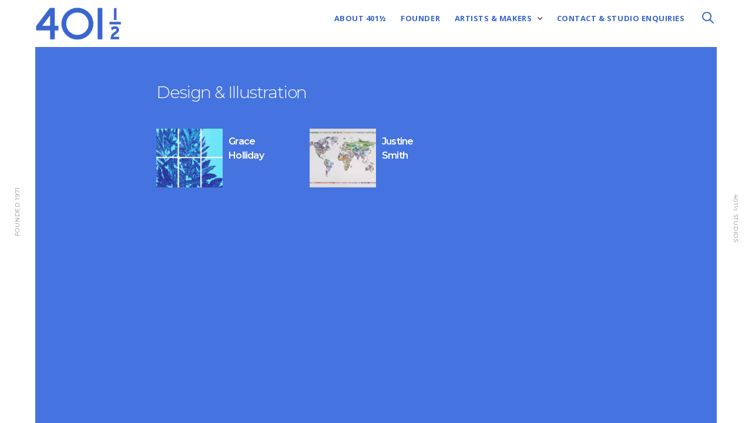

--- FILE ---
content_type: text/html; charset=UTF-8
request_url: https://401studios.org/design/
body_size: 7502
content:
<!doctype html>
<html lang="en-US">
<head>
	<meta charset="UTF-8" />
	<meta name="viewport" content="width=device-width, initial-scale=1, maximum-scale=1, user-scalable=1">
	<meta name="apple-mobile-web-app-capable" content="yes">
	<meta name="apple-touch-fullscreen" content="yes">
	<meta http-equiv="cleartype" content="on">
	<meta name="HandheldFriendly" content="True">
	<link rel="profile" href="http://gmpg.org/xfn/11">
	<link rel="pingback" href="https://401studios.org/xmlrpc.php">
	<link rel="icon" href="https://401studios.org/wp-content/uploads/2015/08/cropped-401icon2-32x32.png" sizes="32x32" />
<link rel="icon" href="https://401studios.org/wp-content/uploads/2015/08/cropped-401icon2-192x192.png" sizes="192x192" />
<link rel="apple-touch-icon" href="https://401studios.org/wp-content/uploads/2015/08/cropped-401icon2-180x180.png" />
<meta name="msapplication-TileImage" content="https://401studios.org/wp-content/uploads/2015/08/cropped-401icon2-270x270.png" />
			<title>Design &#038; Illustration &#8211; 401½ studios</title>
<meta name='robots' content='max-image-preview:large' />
<link rel='dns-prefetch' href='//cdnjs.cloudflare.com' />
<link rel='dns-prefetch' href='//maxcdn.bootstrapcdn.com' />
<link rel="alternate" type="application/rss+xml" title="401½ studios &raquo; Feed" href="https://401studios.org/feed/" />
<link rel="alternate" type="application/rss+xml" title="401½ studios &raquo; Comments Feed" href="https://401studios.org/comments/feed/" />
<script type="text/javascript">
window._wpemojiSettings = {"baseUrl":"https:\/\/s.w.org\/images\/core\/emoji\/14.0.0\/72x72\/","ext":".png","svgUrl":"https:\/\/s.w.org\/images\/core\/emoji\/14.0.0\/svg\/","svgExt":".svg","source":{"concatemoji":"https:\/\/401studios.org\/wp-includes\/js\/wp-emoji-release.min.js?ver=6.2.8"}};
/*! This file is auto-generated */
!function(e,a,t){var n,r,o,i=a.createElement("canvas"),p=i.getContext&&i.getContext("2d");function s(e,t){p.clearRect(0,0,i.width,i.height),p.fillText(e,0,0);e=i.toDataURL();return p.clearRect(0,0,i.width,i.height),p.fillText(t,0,0),e===i.toDataURL()}function c(e){var t=a.createElement("script");t.src=e,t.defer=t.type="text/javascript",a.getElementsByTagName("head")[0].appendChild(t)}for(o=Array("flag","emoji"),t.supports={everything:!0,everythingExceptFlag:!0},r=0;r<o.length;r++)t.supports[o[r]]=function(e){if(p&&p.fillText)switch(p.textBaseline="top",p.font="600 32px Arial",e){case"flag":return s("\ud83c\udff3\ufe0f\u200d\u26a7\ufe0f","\ud83c\udff3\ufe0f\u200b\u26a7\ufe0f")?!1:!s("\ud83c\uddfa\ud83c\uddf3","\ud83c\uddfa\u200b\ud83c\uddf3")&&!s("\ud83c\udff4\udb40\udc67\udb40\udc62\udb40\udc65\udb40\udc6e\udb40\udc67\udb40\udc7f","\ud83c\udff4\u200b\udb40\udc67\u200b\udb40\udc62\u200b\udb40\udc65\u200b\udb40\udc6e\u200b\udb40\udc67\u200b\udb40\udc7f");case"emoji":return!s("\ud83e\udef1\ud83c\udffb\u200d\ud83e\udef2\ud83c\udfff","\ud83e\udef1\ud83c\udffb\u200b\ud83e\udef2\ud83c\udfff")}return!1}(o[r]),t.supports.everything=t.supports.everything&&t.supports[o[r]],"flag"!==o[r]&&(t.supports.everythingExceptFlag=t.supports.everythingExceptFlag&&t.supports[o[r]]);t.supports.everythingExceptFlag=t.supports.everythingExceptFlag&&!t.supports.flag,t.DOMReady=!1,t.readyCallback=function(){t.DOMReady=!0},t.supports.everything||(n=function(){t.readyCallback()},a.addEventListener?(a.addEventListener("DOMContentLoaded",n,!1),e.addEventListener("load",n,!1)):(e.attachEvent("onload",n),a.attachEvent("onreadystatechange",function(){"complete"===a.readyState&&t.readyCallback()})),(e=t.source||{}).concatemoji?c(e.concatemoji):e.wpemoji&&e.twemoji&&(c(e.twemoji),c(e.wpemoji)))}(window,document,window._wpemojiSettings);
</script>
<style type="text/css">
img.wp-smiley,
img.emoji {
	display: inline !important;
	border: none !important;
	box-shadow: none !important;
	height: 1em !important;
	width: 1em !important;
	margin: 0 0.07em !important;
	vertical-align: -0.1em !important;
	background: none !important;
	padding: 0 !important;
}
</style>
	<link rel='stylesheet' id='wp-block-library-css' href='https://401studios.org/wp-includes/css/dist/block-library/style.min.css?ver=6.2.8' type='text/css' media='all' />
<link rel='stylesheet' id='classic-theme-styles-css' href='https://401studios.org/wp-includes/css/classic-themes.min.css?ver=6.2.8' type='text/css' media='all' />
<style id='global-styles-inline-css' type='text/css'>
body{--wp--preset--color--black: #000000;--wp--preset--color--cyan-bluish-gray: #abb8c3;--wp--preset--color--white: #ffffff;--wp--preset--color--pale-pink: #f78da7;--wp--preset--color--vivid-red: #cf2e2e;--wp--preset--color--luminous-vivid-orange: #ff6900;--wp--preset--color--luminous-vivid-amber: #fcb900;--wp--preset--color--light-green-cyan: #7bdcb5;--wp--preset--color--vivid-green-cyan: #00d084;--wp--preset--color--pale-cyan-blue: #8ed1fc;--wp--preset--color--vivid-cyan-blue: #0693e3;--wp--preset--color--vivid-purple: #9b51e0;--wp--preset--gradient--vivid-cyan-blue-to-vivid-purple: linear-gradient(135deg,rgba(6,147,227,1) 0%,rgb(155,81,224) 100%);--wp--preset--gradient--light-green-cyan-to-vivid-green-cyan: linear-gradient(135deg,rgb(122,220,180) 0%,rgb(0,208,130) 100%);--wp--preset--gradient--luminous-vivid-amber-to-luminous-vivid-orange: linear-gradient(135deg,rgba(252,185,0,1) 0%,rgba(255,105,0,1) 100%);--wp--preset--gradient--luminous-vivid-orange-to-vivid-red: linear-gradient(135deg,rgba(255,105,0,1) 0%,rgb(207,46,46) 100%);--wp--preset--gradient--very-light-gray-to-cyan-bluish-gray: linear-gradient(135deg,rgb(238,238,238) 0%,rgb(169,184,195) 100%);--wp--preset--gradient--cool-to-warm-spectrum: linear-gradient(135deg,rgb(74,234,220) 0%,rgb(151,120,209) 20%,rgb(207,42,186) 40%,rgb(238,44,130) 60%,rgb(251,105,98) 80%,rgb(254,248,76) 100%);--wp--preset--gradient--blush-light-purple: linear-gradient(135deg,rgb(255,206,236) 0%,rgb(152,150,240) 100%);--wp--preset--gradient--blush-bordeaux: linear-gradient(135deg,rgb(254,205,165) 0%,rgb(254,45,45) 50%,rgb(107,0,62) 100%);--wp--preset--gradient--luminous-dusk: linear-gradient(135deg,rgb(255,203,112) 0%,rgb(199,81,192) 50%,rgb(65,88,208) 100%);--wp--preset--gradient--pale-ocean: linear-gradient(135deg,rgb(255,245,203) 0%,rgb(182,227,212) 50%,rgb(51,167,181) 100%);--wp--preset--gradient--electric-grass: linear-gradient(135deg,rgb(202,248,128) 0%,rgb(113,206,126) 100%);--wp--preset--gradient--midnight: linear-gradient(135deg,rgb(2,3,129) 0%,rgb(40,116,252) 100%);--wp--preset--duotone--dark-grayscale: url('#wp-duotone-dark-grayscale');--wp--preset--duotone--grayscale: url('#wp-duotone-grayscale');--wp--preset--duotone--purple-yellow: url('#wp-duotone-purple-yellow');--wp--preset--duotone--blue-red: url('#wp-duotone-blue-red');--wp--preset--duotone--midnight: url('#wp-duotone-midnight');--wp--preset--duotone--magenta-yellow: url('#wp-duotone-magenta-yellow');--wp--preset--duotone--purple-green: url('#wp-duotone-purple-green');--wp--preset--duotone--blue-orange: url('#wp-duotone-blue-orange');--wp--preset--font-size--small: 13px;--wp--preset--font-size--medium: 20px;--wp--preset--font-size--large: 36px;--wp--preset--font-size--x-large: 42px;--wp--preset--spacing--20: 0.44rem;--wp--preset--spacing--30: 0.67rem;--wp--preset--spacing--40: 1rem;--wp--preset--spacing--50: 1.5rem;--wp--preset--spacing--60: 2.25rem;--wp--preset--spacing--70: 3.38rem;--wp--preset--spacing--80: 5.06rem;--wp--preset--shadow--natural: 6px 6px 9px rgba(0, 0, 0, 0.2);--wp--preset--shadow--deep: 12px 12px 50px rgba(0, 0, 0, 0.4);--wp--preset--shadow--sharp: 6px 6px 0px rgba(0, 0, 0, 0.2);--wp--preset--shadow--outlined: 6px 6px 0px -3px rgba(255, 255, 255, 1), 6px 6px rgba(0, 0, 0, 1);--wp--preset--shadow--crisp: 6px 6px 0px rgba(0, 0, 0, 1);}:where(.is-layout-flex){gap: 0.5em;}body .is-layout-flow > .alignleft{float: left;margin-inline-start: 0;margin-inline-end: 2em;}body .is-layout-flow > .alignright{float: right;margin-inline-start: 2em;margin-inline-end: 0;}body .is-layout-flow > .aligncenter{margin-left: auto !important;margin-right: auto !important;}body .is-layout-constrained > .alignleft{float: left;margin-inline-start: 0;margin-inline-end: 2em;}body .is-layout-constrained > .alignright{float: right;margin-inline-start: 2em;margin-inline-end: 0;}body .is-layout-constrained > .aligncenter{margin-left: auto !important;margin-right: auto !important;}body .is-layout-constrained > :where(:not(.alignleft):not(.alignright):not(.alignfull)){max-width: var(--wp--style--global--content-size);margin-left: auto !important;margin-right: auto !important;}body .is-layout-constrained > .alignwide{max-width: var(--wp--style--global--wide-size);}body .is-layout-flex{display: flex;}body .is-layout-flex{flex-wrap: wrap;align-items: center;}body .is-layout-flex > *{margin: 0;}:where(.wp-block-columns.is-layout-flex){gap: 2em;}.has-black-color{color: var(--wp--preset--color--black) !important;}.has-cyan-bluish-gray-color{color: var(--wp--preset--color--cyan-bluish-gray) !important;}.has-white-color{color: var(--wp--preset--color--white) !important;}.has-pale-pink-color{color: var(--wp--preset--color--pale-pink) !important;}.has-vivid-red-color{color: var(--wp--preset--color--vivid-red) !important;}.has-luminous-vivid-orange-color{color: var(--wp--preset--color--luminous-vivid-orange) !important;}.has-luminous-vivid-amber-color{color: var(--wp--preset--color--luminous-vivid-amber) !important;}.has-light-green-cyan-color{color: var(--wp--preset--color--light-green-cyan) !important;}.has-vivid-green-cyan-color{color: var(--wp--preset--color--vivid-green-cyan) !important;}.has-pale-cyan-blue-color{color: var(--wp--preset--color--pale-cyan-blue) !important;}.has-vivid-cyan-blue-color{color: var(--wp--preset--color--vivid-cyan-blue) !important;}.has-vivid-purple-color{color: var(--wp--preset--color--vivid-purple) !important;}.has-black-background-color{background-color: var(--wp--preset--color--black) !important;}.has-cyan-bluish-gray-background-color{background-color: var(--wp--preset--color--cyan-bluish-gray) !important;}.has-white-background-color{background-color: var(--wp--preset--color--white) !important;}.has-pale-pink-background-color{background-color: var(--wp--preset--color--pale-pink) !important;}.has-vivid-red-background-color{background-color: var(--wp--preset--color--vivid-red) !important;}.has-luminous-vivid-orange-background-color{background-color: var(--wp--preset--color--luminous-vivid-orange) !important;}.has-luminous-vivid-amber-background-color{background-color: var(--wp--preset--color--luminous-vivid-amber) !important;}.has-light-green-cyan-background-color{background-color: var(--wp--preset--color--light-green-cyan) !important;}.has-vivid-green-cyan-background-color{background-color: var(--wp--preset--color--vivid-green-cyan) !important;}.has-pale-cyan-blue-background-color{background-color: var(--wp--preset--color--pale-cyan-blue) !important;}.has-vivid-cyan-blue-background-color{background-color: var(--wp--preset--color--vivid-cyan-blue) !important;}.has-vivid-purple-background-color{background-color: var(--wp--preset--color--vivid-purple) !important;}.has-black-border-color{border-color: var(--wp--preset--color--black) !important;}.has-cyan-bluish-gray-border-color{border-color: var(--wp--preset--color--cyan-bluish-gray) !important;}.has-white-border-color{border-color: var(--wp--preset--color--white) !important;}.has-pale-pink-border-color{border-color: var(--wp--preset--color--pale-pink) !important;}.has-vivid-red-border-color{border-color: var(--wp--preset--color--vivid-red) !important;}.has-luminous-vivid-orange-border-color{border-color: var(--wp--preset--color--luminous-vivid-orange) !important;}.has-luminous-vivid-amber-border-color{border-color: var(--wp--preset--color--luminous-vivid-amber) !important;}.has-light-green-cyan-border-color{border-color: var(--wp--preset--color--light-green-cyan) !important;}.has-vivid-green-cyan-border-color{border-color: var(--wp--preset--color--vivid-green-cyan) !important;}.has-pale-cyan-blue-border-color{border-color: var(--wp--preset--color--pale-cyan-blue) !important;}.has-vivid-cyan-blue-border-color{border-color: var(--wp--preset--color--vivid-cyan-blue) !important;}.has-vivid-purple-border-color{border-color: var(--wp--preset--color--vivid-purple) !important;}.has-vivid-cyan-blue-to-vivid-purple-gradient-background{background: var(--wp--preset--gradient--vivid-cyan-blue-to-vivid-purple) !important;}.has-light-green-cyan-to-vivid-green-cyan-gradient-background{background: var(--wp--preset--gradient--light-green-cyan-to-vivid-green-cyan) !important;}.has-luminous-vivid-amber-to-luminous-vivid-orange-gradient-background{background: var(--wp--preset--gradient--luminous-vivid-amber-to-luminous-vivid-orange) !important;}.has-luminous-vivid-orange-to-vivid-red-gradient-background{background: var(--wp--preset--gradient--luminous-vivid-orange-to-vivid-red) !important;}.has-very-light-gray-to-cyan-bluish-gray-gradient-background{background: var(--wp--preset--gradient--very-light-gray-to-cyan-bluish-gray) !important;}.has-cool-to-warm-spectrum-gradient-background{background: var(--wp--preset--gradient--cool-to-warm-spectrum) !important;}.has-blush-light-purple-gradient-background{background: var(--wp--preset--gradient--blush-light-purple) !important;}.has-blush-bordeaux-gradient-background{background: var(--wp--preset--gradient--blush-bordeaux) !important;}.has-luminous-dusk-gradient-background{background: var(--wp--preset--gradient--luminous-dusk) !important;}.has-pale-ocean-gradient-background{background: var(--wp--preset--gradient--pale-ocean) !important;}.has-electric-grass-gradient-background{background: var(--wp--preset--gradient--electric-grass) !important;}.has-midnight-gradient-background{background: var(--wp--preset--gradient--midnight) !important;}.has-small-font-size{font-size: var(--wp--preset--font-size--small) !important;}.has-medium-font-size{font-size: var(--wp--preset--font-size--medium) !important;}.has-large-font-size{font-size: var(--wp--preset--font-size--large) !important;}.has-x-large-font-size{font-size: var(--wp--preset--font-size--x-large) !important;}
.wp-block-navigation a:where(:not(.wp-element-button)){color: inherit;}
:where(.wp-block-columns.is-layout-flex){gap: 2em;}
.wp-block-pullquote{font-size: 1.5em;line-height: 1.6;}
</style>
<link rel='stylesheet' id='columnizer-css' href='https://401studios.org/wp-content/plugins/columnizer/columnizer.css?ver=6.2.8' type='text/css' media='all' />
<link rel='stylesheet' id='contact-form-7-css' href='https://401studios.org/wp-content/plugins/contact-form-7/includes/css/styles.css?ver=5.8.7' type='text/css' media='all' />
<link rel='stylesheet' id='foundation-css' href='https://401studios.org/wp-content/themes/notio-wp/assets/css/foundation.min.css' type='text/css' media='all' />
<link rel='stylesheet' id='fa-css' href='https://maxcdn.bootstrapcdn.com/font-awesome/4.3.0/css/font-awesome.min.css' type='text/css' media='all' />
<link rel='stylesheet' id='app-css' href='https://401studios.org/wp-content/themes/notio-wp/assets/css/app.css' type='text/css' media='all' />
<link rel='stylesheet' id='selection-css' href='https://401studios.org/wp-content/themes/notio-wp/assets/css/selection.php?id=3059' type='text/css' media='all' />
<link rel='stylesheet' id='mp-css' href='https://401studios.org/wp-content/themes/notio-wp/assets/css/magnific-popup.css' type='text/css' media='all' />
<link rel='stylesheet' id='style-css' href='https://401studios.org/wp-content/themes/notio-wp/style.css' type='text/css' media='all' />
<link rel='stylesheet' id='js_composer_front-css' href='https://401studios.org/wp-content/plugins/js_composer/assets/css/js_composer.min.css?ver=6.11.0' type='text/css' media='all' />
<script type='text/javascript' src='https://401studios.org/wp-includes/js/jquery/jquery.min.js?ver=3.6.4' id='jquery-core-js'></script>
<script type='text/javascript' src='https://401studios.org/wp-includes/js/jquery/jquery-migrate.min.js?ver=3.4.0' id='jquery-migrate-js'></script>
<script type='text/javascript' src='https://401studios.org/wp-content/plugins/columnizer/jquery.columnizer.js?ver=6.2.8' id='columnizer-js'></script>
<script type='text/javascript' src='https://401studios.org/wp-content/plugins/columnizer/columnizer-init.js?ver=6.2.8' id='columnizerinit-js'></script>
<script type='text/javascript' src='https://401studios.org/wp-content/themes/notio-wp/assets/js/plugins/modernizr.custom.min.js' id='modernizr-js'></script>
<link rel="https://api.w.org/" href="https://401studios.org/wp-json/" /><link rel="alternate" type="application/json" href="https://401studios.org/wp-json/wp/v2/pages/3059" /><link rel="EditURI" type="application/rsd+xml" title="RSD" href="https://401studios.org/xmlrpc.php?rsd" />
<link rel="wlwmanifest" type="application/wlwmanifest+xml" href="https://401studios.org/wp-includes/wlwmanifest.xml" />
<meta name="generator" content="WordPress 6.2.8" />
<link rel="canonical" href="https://401studios.org/design/" />
<link rel='shortlink' href='https://401studios.org/?p=3059' />
<link rel="alternate" type="application/json+oembed" href="https://401studios.org/wp-json/oembed/1.0/embed?url=https%3A%2F%2F401studios.org%2Fdesign%2F" />
<link rel="alternate" type="text/xml+oembed" href="https://401studios.org/wp-json/oembed/1.0/embed?url=https%3A%2F%2F401studios.org%2Fdesign%2F&#038;format=xml" />
<style type="text/css">.recentcomments a{display:inline !important;padding:0 !important;margin:0 !important;}</style><meta name="generator" content="Powered by WPBakery Page Builder - drag and drop page builder for WordPress."/>
<link rel="icon" href="https://401studios.org/wp-content/uploads/2015/08/cropped-401icon2-32x32.png" sizes="32x32" />
<link rel="icon" href="https://401studios.org/wp-content/uploads/2015/08/cropped-401icon2-192x192.png" sizes="192x192" />
<link rel="apple-touch-icon" href="https://401studios.org/wp-content/uploads/2015/08/cropped-401icon2-180x180.png" />
<meta name="msapplication-TileImage" content="https://401studios.org/wp-content/uploads/2015/08/cropped-401icon2-270x270.png" />
		<style type="text/css" id="wp-custom-css">
			.home .cf{
	display: flex;
	align-items: center;
	justify-content: center;
	min-height: 100vh
}
.home .cf .page-container{
	width: 100%
}		</style>
		<style type="text/css" data-type="vc_custom-css">#painting_table_white_text a {color:#ffffff}
.textwhite {color:#ffffff}
h4 {color:#ffffff !important;}</style><noscript><style> .wpb_animate_when_almost_visible { opacity: 1; }</style></noscript></head>
<body class="page-template-default page page-id-3059 footer_off footer-fixed smooth_scroll wpb-js-composer js-comp-ver-6.11.0 vc_responsive" data-url="https://401studios.org" data-cart-count="" data-sharrreurl="https://401studios.org/wp-content/themes/notio-wp/inc/sharrre.php">
<div id="wrapper" class="open">
	
	<!-- Start Mobile Menu -->
	<nav id="mobile-menu">
		<div class="menu-container custom_scroll">
			<a href="#" class="panel-close"></a>
			<div class="menu-holder">
								  <ul id="menu-401-header-menu" class="mobile-menu sf-menu"><li id="menu-item-2074" class=" menu-item menu-item-type-post_type menu-item-object-page menu-item-2074"><a href="https://401studios.org/about-401%c2%bd/">About 401½</a></li>
<li id="menu-item-3126" class=" menu-item menu-item-type-post_type menu-item-object-page menu-item-3126"><a href="https://401studios.org/michael-haynes/">Founder</a></li>
<li id="menu-item-2201" class=" menu-item menu-item-type-custom menu-item-object-custom current-menu-ancestor current-menu-parent menu-item-has-children menu-item-2201"><a>Artists &#038; Makers<span><svg version="1.1" class="menu_icon" xmlns="http://www.w3.org/2000/svg" xmlns:xlink="http://www.w3.org/1999/xlink" x="0px" y="0px"
			 width="7.998px" height="4.707px" viewBox="0 0 7.998 4.707" enable-background="new 0 0 7.998 4.707" xml:space="preserve"><rect x="1.854" y="-0.475" transform="matrix(0.7071 -0.7071 0.7071 0.7071 -0.9747 2.3534)" fill-rule="evenodd" clip-rule="evenodd" width="1" height="5.657"/><rect x="2.817" y="1.854" transform="matrix(0.7071 -0.7071 0.7071 0.7071 -0.0107 4.6811)" fill-rule="evenodd" clip-rule="evenodd" width="5.657" height="1"/></svg></span></a>
<ul class="sub-menu">
	<li id="menu-item-2646" class=" menu-item menu-item-type-post_type menu-item-object-page menu-item-2646"><a href="https://401studios.org/metalwork-jewellery/">Metalwork &#038; Jewellery</a></li>
	<li id="menu-item-2297" class=" menu-item menu-item-type-post_type menu-item-object-page menu-item-2297"><a href="https://401studios.org/painting/">Painting &#038; Printing</a></li>
	<li id="menu-item-2645" class=" menu-item menu-item-type-post_type menu-item-object-page menu-item-2645"><a href="https://401studios.org/textiles-interiors/">Textiles &#038; Interiors</a></li>
	<li id="menu-item-2516" class=" menu-item menu-item-type-post_type menu-item-object-page menu-item-2516"><a href="https://401studios.org/ceramics-glass/">Ceramics &#038; Sculpture</a></li>
	<li id="menu-item-2644" class=" menu-item menu-item-type-post_type menu-item-object-page menu-item-2644"><a href="https://401studios.org/film-theatre-costumes/">Film, Theatre &#038; Costume</a></li>
	<li id="menu-item-3061" class=" menu-item menu-item-type-post_type menu-item-object-page current-menu-item page_item page-item-3059 current_page_item menu-item-3061"><a href="https://401studios.org/design/">Design &#038; Illustration</a></li>
	<li id="menu-item-2313" class=" menu-item menu-item-type-post_type menu-item-object-page menu-item-2313"><a href="https://401studios.org/past-artists/">Notable Past Members</a></li>
</ul>
</li>
<li id="menu-item-2200" class=" menu-item menu-item-type-post_type menu-item-object-page menu-item-2200"><a href="https://401studios.org/contact/">Contact &#038; studio enquiries</a></li>
</ul>							</div>
			
			<div class="menu-footer">
											</div>
		</div>
		<div class="spacer"></div>
	</nav>
	<!-- End Mobile Menu -->
	
	<!-- Start Quick Cart -->
	<nav id="side-cart"></nav>	<!-- End Quick Cart -->
	
		<!-- Start Loader -->
		<div class="preloader"></div>
		<!-- End Loader -->
		
		<!-- Start Header -->
		<header class="header row no-padding style2" data-equal=">.columns" role="banner">
			<div class="small-7 medium-4 columns logo">
									<a href="https://401studios.org" class="logolink">
						<img src="https://401studios.org/wp-content/uploads/2015/08/401logo_s_blue.png" class="logoimg" alt="401½ studios"/>
					</a>
							</div>
						<div class="small-5 medium-8 columns menu-holder">
													<nav id="full-menu" role="navigation">
												  <ul id="menu-401-header-menu-1" class="full-menu"><li class=" menu-item menu-item-type-post_type menu-item-object-page menu-item-2074"><a href="https://401studios.org/about-401%c2%bd/">About 401½</a></li>
<li class=" menu-item menu-item-type-post_type menu-item-object-page menu-item-3126"><a href="https://401studios.org/michael-haynes/">Founder</a></li>
<li class=" menu-item menu-item-type-custom menu-item-object-custom current-menu-ancestor current-menu-parent menu-item-has-children menu-item-2201"><a>Artists &#038; Makers<span><svg version="1.1" class="menu_icon" xmlns="http://www.w3.org/2000/svg" xmlns:xlink="http://www.w3.org/1999/xlink" x="0px" y="0px"
			 width="7.998px" height="4.707px" viewBox="0 0 7.998 4.707" enable-background="new 0 0 7.998 4.707" xml:space="preserve"><rect x="1.854" y="-0.475" transform="matrix(0.7071 -0.7071 0.7071 0.7071 -0.9747 2.3534)" fill-rule="evenodd" clip-rule="evenodd" width="1" height="5.657"/><rect x="2.817" y="1.854" transform="matrix(0.7071 -0.7071 0.7071 0.7071 -0.0107 4.6811)" fill-rule="evenodd" clip-rule="evenodd" width="5.657" height="1"/></svg></span></a>
<ul class="sub-menu">
	<li class=" menu-item menu-item-type-post_type menu-item-object-page menu-item-2646"><a href="https://401studios.org/metalwork-jewellery/">Metalwork &#038; Jewellery</a></li>
	<li class=" menu-item menu-item-type-post_type menu-item-object-page menu-item-2297"><a href="https://401studios.org/painting/">Painting &#038; Printing</a></li>
	<li class=" menu-item menu-item-type-post_type menu-item-object-page menu-item-2645"><a href="https://401studios.org/textiles-interiors/">Textiles &#038; Interiors</a></li>
	<li class=" menu-item menu-item-type-post_type menu-item-object-page menu-item-2516"><a href="https://401studios.org/ceramics-glass/">Ceramics &#038; Sculpture</a></li>
	<li class=" menu-item menu-item-type-post_type menu-item-object-page menu-item-2644"><a href="https://401studios.org/film-theatre-costumes/">Film, Theatre &#038; Costume</a></li>
	<li class=" menu-item menu-item-type-post_type menu-item-object-page current-menu-item page_item page-item-3059 current_page_item menu-item-3061"><a href="https://401studios.org/design/">Design &#038; Illustration</a></li>
	<li class=" menu-item menu-item-type-post_type menu-item-object-page menu-item-2313"><a href="https://401studios.org/past-artists/">Notable Past Members</a></li>
</ul>
</li>
<li class=" menu-item menu-item-type-post_type menu-item-object-page menu-item-2200"><a href="https://401studios.org/contact/">Contact &#038; studio enquiries</a></li>
</ul>											</nav>
									<a href="#searchpopup" id="quick_search"><svg version="1.1" id="search_icon" xmlns="http://www.w3.org/2000/svg" xmlns:xlink="http://www.w3.org/1999/xlink" x="0px" y="0px"
		 width="20px" height="20px" viewBox="0 0 20 20" enable-background="new 0 0 20 20" xml:space="preserve">
			<path d="M19.769,18.408l-5.408-5.357c1.109-1.364,1.777-3.095,1.777-4.979c0-4.388-3.604-7.958-8.033-7.958
				c-4.429,0-8.032,3.57-8.032,7.958s3.604,7.958,8.032,7.958c1.805,0,3.468-0.601,4.811-1.6l5.435,5.384
				c0.196,0.194,0.453,0.29,0.71,0.29c0.256,0,0.513-0.096,0.709-0.29C20.16,19.426,20.16,18.796,19.769,18.408z M2.079,8.072
				c0-3.292,2.703-5.97,6.025-5.97s6.026,2.678,6.026,5.97c0,3.292-2.704,5.969-6.026,5.969S2.079,11.364,2.079,8.072z"/>
	</svg></a>
								<a href="#" data-target="open-menu" class="mobile-toggle">
					<div>
						<span></span><span></span><span></span>
					</div>
				</a>
			</div>
		</header>
		<!-- End Header -->
		<!-- Start Quick Search -->
		<aside id="searchpopup">
			<div class="spacer"></div>
			<div class="vcenter">
				<div>
					<p>SEARCH AND PRESS ENTER</p>
					<!-- Start SearchForm -->
<form method="get" class="searchform" role="search" action="https://401studios.org/">
    <fieldset>
    	<input name="s" type="text" id="s" placeholder="Search" class="small-12">
    </fieldset>
</form>
<!-- End SearchForm -->				</div>
			</div>
		</aside>
		<!-- End Quick Search -->
				<!-- Start Left Bar -->
		<aside id="bar-left" class="bar-side"><div>Founded 1971</div></aside>
		<!-- End Left Bar -->
		
		<!-- Start Right Bar -->
		<aside id="bar-right" class="bar-side right-side"><div class="right-side">401½ studios</div></aside>
		<!-- End Right Bar -->
				
		<div role="main" class="cf">	<div class="page-container" data-equal=".sidebar, .sidebar-page">
				<section class=" ">
					  			  <article class="post post-3059 page type-page status-publish hentry" id="post-3059">
				<div class="post-content">
					<section class="wpb-content-wrapper"><div id="painting_table_white_text" class="row " >
	<div class="medium-8 small-12 large-offset-2 columns textwhite " >
			<aside class="gap cf" style="height:60px;"></aside>
	<div class="wpb_text_column wpb_content_element  textwhite" >
		<div class="wpb_wrapper">
			<h4>Design &amp; Illustration</h4>

		</div>
	</div>
<aside class="gap cf" style="height:20px;"></aside>
<div class="vc_grid-container-wrapper vc_clearfix vc_grid-animation-fadeIn">
	<div class="vc_grid-container vc_clearfix wpb_content_element vc_basic_grid" data-initial-loading-animation="fadeIn" data-vc-grid-settings="{&quot;page_id&quot;:3059,&quot;style&quot;:&quot;all&quot;,&quot;action&quot;:&quot;vc_get_vc_grid_data&quot;,&quot;shortcode_id&quot;:&quot;1693678029886-b6a7f5c97fdfd08b8340209d6aa1d192-8&quot;,&quot;tag&quot;:&quot;vc_basic_grid&quot;}" data-vc-request="https://401studios.org/wp-admin/admin-ajax.php" data-vc-post-id="3059" data-vc-public-nonce="d8acbafb9d">
		<style data-type="vc_shortcodes-custom-css">.vc_custom_1441358674019{padding-top: 40px !important;padding-bottom: 40px !important;padding-left: 20px !important;}</style><div class="vc_grid vc_row vc_grid-gutter-35px vc_pageable-wrapper vc_hook_hover" data-vc-pageable-content="true"><div class="vc_pageable-slide-wrapper vc_clearfix" data-vc-grid-content="true"><div class="vc_grid-item vc_clearfix vc_col-sm-4 vc_grid-item-zone-c-right"><div class="vc_grid-item-mini vc_clearfix "><div class="vc_gitem-animated-block" ><div class="vc_gitem-zone vc_gitem-zone-a vc_custom_1441358674019 vc_gitem-is-link" style="height: 100px;background-image: url('https://401studios.org/wp-content/uploads/401studios-grace-holliday-1-1024x933.jpg') !important;"><a href="https://401studios.org/artists_and_makers/grace-holliday/" title="Grace Holliday" class="vc_gitem-link vc-zone-link" ></a><img src="https://401studios.org/wp-content/uploads/401studios-grace-holliday-1-1024x933.jpg" class="vc_gitem-zone-img" alt="Grace Holliday"><div class="vc_gitem-zone-mini"></div></div></div><div class="vc_gitem-zone vc_gitem-zone-c"><div class="vc_gitem-zone-mini"><div class="vc_gitem_row vc_row vc_gitem-row-position-top"><div class="vc_col-sm-12 vc_gitem-col vc_gitem-col-align-"><div class="vc_custom_heading textwhite vc_gitem-post-data vc_gitem-post-data-source-post_title" ><h5 style="text-align: left" ><a href="https://401studios.org/artists_and_makers/grace-holliday/" class="vc_gitem-link" title="Grace Holliday">Grace Holliday</a></h5></div></div></div></div></div></div><div class="vc_clearfix"></div></div><div class="vc_grid-item vc_clearfix vc_col-sm-4 vc_grid-item-zone-c-right"><div class="vc_grid-item-mini vc_clearfix "><div class="vc_gitem-animated-block" ><div class="vc_gitem-zone vc_gitem-zone-a vc_custom_1441358674019 vc_gitem-is-link" style="height: 100px;background-image: url('https://401studios.org/wp-content/uploads/A575640-Justine-Smith-Cropped-Web-1024x684.jpeg') !important;"><a href="https://401studios.org/artists_and_makers/justine-smith/" title="Justine Smith" class="vc_gitem-link vc-zone-link" ></a><img src="https://401studios.org/wp-content/uploads/A575640-Justine-Smith-Cropped-Web-1024x684.jpeg" class="vc_gitem-zone-img" alt="Justine Smith"><div class="vc_gitem-zone-mini"></div></div></div><div class="vc_gitem-zone vc_gitem-zone-c"><div class="vc_gitem-zone-mini"><div class="vc_gitem_row vc_row vc_gitem-row-position-top"><div class="vc_col-sm-12 vc_gitem-col vc_gitem-col-align-"><div class="vc_custom_heading textwhite vc_gitem-post-data vc_gitem-post-data-source-post_title" ><h5 style="text-align: left" ><a href="https://401studios.org/artists_and_makers/justine-smith/" class="vc_gitem-link" title="Justine Smith">Justine Smith</a></h5></div></div></div></div></div></div><div class="vc_clearfix"></div></div></div></div>
	</div>
</div><aside class="gap cf" style="height:160px;"></aside>
	</div> 
</div>
</section>				</div>
			  </article>
		  		</section>
	</div>
		</div><!-- End role["main"] -->

		
		</div> <!-- End #wrapper -->


<script type="text/html" id="wpb-modifications"> window.wpbCustomElement = 1; </script><link rel='stylesheet' id='lightbox2-css' href='https://401studios.org/wp-content/plugins/js_composer/assets/lib/lightbox2/dist/css/lightbox.min.css?ver=6.11.0' type='text/css' media='all' />
<link rel='stylesheet' id='vc_pageable_owl-carousel-css-css' href='https://401studios.org/wp-content/plugins/js_composer/assets/lib/owl-carousel2-dist/assets/owl.min.css?ver=6.11.0' type='text/css' media='all' />
<link rel='stylesheet' id='vc_animate-css-css' href='https://401studios.org/wp-content/plugins/js_composer/assets/lib/bower/animate-css/animate.min.css?ver=6.11.0' type='text/css' media='all' />
<script type='text/javascript' src='https://401studios.org/wp-content/plugins/contact-form-7/includes/swv/js/index.js?ver=5.8.7' id='swv-js'></script>
<script type='text/javascript' id='contact-form-7-js-extra'>
/* <![CDATA[ */
var wpcf7 = {"api":{"root":"https:\/\/401studios.org\/wp-json\/","namespace":"contact-form-7\/v1"}};
/* ]]> */
</script>
<script type='text/javascript' src='https://401studios.org/wp-content/plugins/contact-form-7/includes/js/index.js?ver=5.8.7' id='contact-form-7-js'></script>
<script type='text/javascript' src='https://cdnjs.cloudflare.com/ajax/libs/gsap/1.15.0/TweenMax.min.js' id='tweenmax-js'></script>
<script type='text/javascript' src='https://cdnjs.cloudflare.com/ajax/libs/gsap/1.15.0/plugins/ScrollToPlugin.min.js' id='tweenmax-scrollto-js'></script>
<script type='text/javascript' src='https://401studios.org/wp-content/themes/notio-wp/assets/js/vendor.min.js' id='vendor-js'></script>
<script type='text/javascript' id='app-js-extra'>
/* <![CDATA[ */
var themeajax = {"url":"https:\/\/401studios.org\/wp-admin\/admin-ajax.php"};
/* ]]> */
</script>
<script type='text/javascript' src='https://401studios.org/wp-content/themes/notio-wp/assets/js/app.min.js' id='app-js'></script>
<script type='text/javascript' src='https://401studios.org/wp-content/plugins/js_composer/assets/js/dist/js_composer_front.min.js?ver=6.11.0' id='wpb_composer_front_js-js'></script>
<script type='text/javascript' src='https://401studios.org/wp-content/plugins/js_composer/assets/lib/lightbox2/dist/js/lightbox.min.js?ver=6.11.0' id='lightbox2-js'></script>
<script type='text/javascript' src='https://401studios.org/wp-content/plugins/js_composer/assets/lib/owl-carousel2-dist/owl.carousel.min.js?ver=6.11.0' id='vc_pageable_owl-carousel-js'></script>
<script type='text/javascript' src='https://401studios.org/wp-content/plugins/js_composer/assets/lib/bower/imagesloaded/imagesloaded.pkgd.min.js?ver=6.11.0' id='vc_grid-js-imagesloaded-js'></script>
<script type='text/javascript' src='https://401studios.org/wp-includes/js/underscore.min.js?ver=1.13.4' id='underscore-js'></script>
<script type='text/javascript' src='https://401studios.org/wp-content/plugins/js_composer/assets/lib/vc_waypoints/vc-waypoints.min.js?ver=6.11.0' id='vc_waypoints-js'></script>
<script type='text/javascript' src='https://401studios.org/wp-content/plugins/js_composer/assets/js/dist/vc_grid.min.js?ver=6.11.0' id='vc_grid-js'></script>
</body>
</html>

--- FILE ---
content_type: text/css
request_url: https://401studios.org/wp-content/plugins/columnizer/columnizer.css?ver=6.2.8
body_size: 277
content:
#columnizer .first div {
	margin-right: 10px;
	margin-left: 0 !important;
	width:300px;
}
#columnizer .last div {
	margin-left: 10px;
	margin-right: 0 !important;
	width:300px;
}
#columnizer .column div {
	margin-left: 10px;
	margin-right: 10px;
	width:300px;
}


--- FILE ---
content_type: text/css
request_url: https://401studios.org/wp-content/themes/notio-wp/assets/css/app.css
body_size: 248581
content:
/*------------------------------------------------------------------
[Table of contents]

1. General
2. Re-usable Styles
3. Body
4. Header
5. Footer
6. Magnific Popup
7. Custom Checkbox + Radio
8. Post Syling
9. Overlay
10. Sidebar & Widgets
11. Pagination
12. Carousel
13. Snap To Scroll
14. Custom Scrollbar
15. Form Styling
16. Revolution Slider
17. Contact Page
18. 404 Page
19. WP-Specific
20. Mobile Menu
21. Side Cart
22. Comments
23. Shop
24. Shortcodes
25. Animations
26. Style Switcher
-------------------------------------------------------------------*/
/*------------------------------------------------------------------
General
*/
html {
  height: 100%;
  min-height: 100%;
  overflow-y: scroll !important;
}

body {
  color: #868686;
  background: #f9f9f9;
  letter-spacing: 0.05em;
  height: 100%;
  position: static;
  min-height: 100%;
}
body div, body dl, body dt, body dd, body ul, body ol, body li, body pre, body form, body p, body blockquote, body th, body td {
  font-size: inherit;
  font-family: inherit;
}
body p,
body lighting-color {
  font-style: normal;
  font-size: 16px;
  font-weight: 300;
}
body strong {
  font-weight: 600;
}

figure {
  margin: 0;
}

a {
  color: #151515;
  outline: 0;
  -webkit-tap-highlight-color: transparent;
}
a:hover {
  color: #1aa97f;
}

h1, h2, h3, h4, h5, h6 {
  color: #151515;
  letter-spacing: -0.05em;
}

/*------------------------------------------------------------------
Re-usable Styles
*/
.mont, h1, h2, h3, h4, h5, h6, .header .menu-holder #quick_cart .float_count, .bar-side, #full-menu .full-menu > li > a, #searchpopup input, .widget.widget_top_rated_products ul li a, .widget.widget_products ul li a, .widget.widget_recently_viewed_products ul li a, .widget.widget_shopping_cart .widget_shopping_cart_content .total, input[type="text"].placeholder,
input[type="password"].placeholder,
input[type="date"].placeholder,
input[type="datetime"].placeholder,
input[type="email"].placeholder,
input[type="number"].placeholder,
input[type="search"].placeholder,
input[type="tel"].placeholder,
input[type="time"].placeholder,
input[type="url"].placeholder,
textarea.placeholder, label, .order-detail-page .customer_details dt, .select-wrapper select, .content404 figure, .menu-footer, .mobile-menu > li > a, #side-cart .buttons a, #side-cart .subtotal, #side-cart ul li .list_content, #comments #comment-title + .text-center a, .badge, .product-information .back_to_shop, .price, .shopping_bag, .cart_totals table, #customer_login .login-section + .login-section .or, .payment_methods li .custom_label, #my-account .account-user .user-name, #my-account #my-account-nav li a, .cart-empty .message, .your-order-header .order-container, .smalltitle, #checkout_thankyou h2, .mediumtitle, .largetitle, .extralargetitle, .btn,
.button,
input[type=submit], .thb_tabs .tabs dd a,
.thb_tabs .tabs li a,
.thb_tour .tabs dd a,
.thb_tour .tabs li a, .notification-box {
  font-family: "Montserrat", sans-serif;
}

.reset, #full-menu ul.sub-menu, .widget.widget_calendar table, .searchform fieldset, .mobile-menu ul.sub-menu {
  margin: 0;
  padding: 0;
}

.cf:before, .post .post-gallery:before, .wpcf7-form-control-wrap:before, #ship-to-different-address:before, ul.accordion > li .content:before, .cf:after, .post .post-gallery:after, .wpcf7-form-control-wrap:after, #ship-to-different-address:after, ul.accordion > li .content:after {
  content: " ";
  display: table;
}
.cf:after, .post .post-gallery:after, .wpcf7-form-control-wrap:after, #ship-to-different-address:after, ul.accordion > li .content:after {
  clear: both;
}

.endcolumn [class*="column"] + [class*="column"]:last-child, .blog-container.style3 > .row [class*="column"] + [class*="column"]:last-child, .thb-portfolio [class*="column"] + [class*="column"]:last-child, .products [class*="column"] + [class*="column"]:last-child, .product-page .variations [class*="column"] + [class*="column"]:last-child, .related [class*="column"] + [class*="column"]:last-child, .posts [class*="column"] + [class*="column"]:last-child {
  float: left;
}

.thb-five {
  width: 20%;
}
@media only screen and (max-width: 40.063em) {
  .thb-five {
    width: 100%;
  }
}

.transition, a, #full-menu li.menu-item-has-children a span .menu_icon, .custom_check + .custom_label, .custom_check + .custom_label:before, .post .post-meta ul li, .post .post-gallery .simple-overlay, .overlay-effect .simple-overlay, .carousel .owl-controls .owl-buttons div, input[type="text"],
input[type="password"],
input[type="date"],
input[type="datetime"],
input[type="email"],
input[type="number"],
input[type="search"],
input[type="tel"],
input[type="time"],
input[type="url"],
textarea, .floatlabel-wrapper .label-floatlabel, .hesperiden.tparrows, .mobile-menu li.menu-item-has-children a span .menu_icon, .product-information .back_to_shop:after, .product-category > a, .product-category > a img, .product-category > a .title, .product-category > a:after, .btn,
.button,
input[type=submit], .mouse_scroll, .mouse_scroll:hover, .list > h6, ul.accordion > li > div.title, .thb_tabs .tabs dd a:after,
.thb_tabs .tabs li a:after,
.thb_tour .tabs dd a:after,
.thb_tour .tabs li a:after, .toggle .title, .toggle .title:after, .post .post-content .iconbox > span, .team_member .overlay, .clients.row .client.columns img, #style-switcher {
  -moz-transition: all 1s cubic-bezier(0.165, 0.84, 0.44, 1);
  -o-transition: all 1s cubic-bezier(0.165, 0.84, 0.44, 1);
  -webkit-transition: all 1s cubic-bezier(0.165, 0.84, 0.44, 1);
  transition: all 1s cubic-bezier(0.165, 0.84, 0.44, 1);
}

.admin-bar .admin-style, .admin-bar #wrapper .preloader, #wrapper .admin-bar .preloader, .admin-bar .header, .admin-bar .bar-side, .admin-bar #searchpopup, .admin-bar .share_container, .admin-bar #mobile-menu, .admin-bar #side-cart {
  top: 46px;
}
@media screen and (min-width: 783px) {
  .admin-bar .admin-style, .admin-bar #wrapper .preloader, #wrapper .admin-bar .preloader, .admin-bar .header, .admin-bar .bar-side, .admin-bar #searchpopup, .admin-bar .share_container, .admin-bar #mobile-menu, .admin-bar #side-cart {
    top: 32px;
  }
}

.row.full-width-row {
  width: 100%;
  margin-left: auto;
  margin-right: auto;
  max-width: 100%;
}
.row.no-padding {
  margin: auto;
}
.row.no-padding > .columns,
.row.no-padding .owl-item > .columns {
  padding: 0;
}
.row.max_width {
  max-width: 68.75em;
  margin: 0 auto;
}

/*------------------------------------------------------------------
Body
*/
#wrapper {
  position: relative;
  width: 100%;
  padding-bottom: 60px;
  min-height: 100%;
}
.footer_off #wrapper, .footer-fixed #wrapper {
  padding-bottom: 0;
}
.footer-fixed #wrapper #footer {
  position: fixed;
  z-index: 40;
}
.footer-fixed #wrapper [role="main"] {
  padding: 0 0 60px;
}
@media only screen and (min-width: 40.063em) {
  .footer-fixed #wrapper [role="main"] {
    padding: 80px 60px 60px;
  }
}
#wrapper [role="main"] {
  position: relative;
  z-index: 10;
  padding: 0;
}
.site_bars_off #wrapper [role="main"] {
  padding-left: 0;
  padding-right: 0;
}
@media only screen and (min-width: 40.063em) {
  #wrapper [role="main"] {
    padding: 80px 60px 0;
  }
}
#wrapper .preloader {
  position: fixed;
  z-index: 998;
  top: 0;
  right: 0;
  bottom: 0;
  left: 0;
  margin: 80px 60px 0;
  background: #f9f9f9 url("../img/preloader.gif") center center no-repeat;
  -moz-background-size: 55px 55px;
  -o-background-size: 55px 55px;
  -webkit-background-size: 55px 55px;
  background-size: 55px 55px;
}
.site_bars_off #wrapper .preloader {
  margin-left: 0;
  margin-right: 0;
}
.site_bars_off #wrapper .preloader {
  margin-left: 0;
  margin-right: 0;
}
@media only screen and (max-width: 40.063em) {
  #wrapper .preloader {
    margin-left: 0;
    margin-right: 0;
  }
}

/*------------------------------------------------------------------
Header
*/
.header {
  height: auto;
  position: static;
  top: 0;
  left: 0;
  background: #fff;
  width: 100%;
  z-index: 101;
  line-height: 40px;
  padding: 15px 22px 15px 30px;
  -moz-transform: translateZ(0);
  -webkit-transform: translateZ(0);
  transform: translateZ(0);
}
@media only screen and (min-width: 40.063em) {
  .header {
    position: fixed;
    height: 80px;
    padding: 20px 60px;
  }
}
.header.row {
  max-width: 100%;
}
.header.style2 .logo {
  text-align: left;
}
@media only screen and (min-width: 64.063em) {
  .header.style1 .logo {
    text-align: center;
  }
}
.header .logo {
  display: table;
  min-height: 1px;
}
.header .logo .logolink {
  display: table-cell;
  vertical-align: middle;
  max-width: 100%;
}
.header .logo .logoimg {
  display: inline-block;
  max-height: 40px;
}
.header .menu-holder {
  text-align: right;
}
.header .menu-holder > a {
  vertical-align: middle;
}
.header .menu-holder > a + a {
  margin-left: 5px;
}
@media only screen and (min-width: 40.063em) {
  .header .menu-holder > a + a {
    margin-left: 15px;
  }
  .header .menu-holder > a + a:after {
    display: block;
  }
}
.header .menu-holder > a + a:after {
  content: '';
  display: none;
  position: absolute;
  width: 1px;
  height: 9px;
  background: url("[data-uri]");
  top: 11px;
  left: -10px;
  -moz-background-size: 1px 9px;
  -o-background-size: 1px 9px;
  -webkit-background-size: 1px 9px;
  background-size: 1px 9px;
}
.header .menu-holder #quick_search {
  display: none;
  width: 30px;
  height: 30px;
  line-height: 30px;
  text-align: center;
}
@media only screen and (min-width: 40.063em) {
  .header .menu-holder #quick_search {
    display: inline-block;
  }
}
.header .menu-holder #quick_search #search_icon {
  top: 4px;
  position: relative;
}
.header .menu-holder #quick_cart {
  position: relative;
  display: inline-block;
  width: 30px;
  height: 30px;
  text-align: center;
}
.header .menu-holder #quick_cart #cart_icon {
  position: relative;
  overflow: visible;
}
.header .menu-holder #quick_cart .float_count {
  display: block;
  width: 30px;
  height: 20px;
  position: absolute;
  bottom: 5px;
  left: 0;
  line-height: 24px;
  font-size: 10px;
  font-weight: 600;
  text-align: center;
}
.header .menu-holder #quick_cart:hover, .header .menu-holder #quick_cart:focus {
  color: #151515;
}
@media only screen and (max-width: 40.063em) {
  .header .menu-holder #quick_cart:after {
    display: none;
  }
}

/* Bars on the sides */
.bar-side {
  background: #fff;
  width: 60px;
  padding: 0 24px;
  position: fixed;
  top: 0;
  bottom: 0;
  z-index: 40;
  white-space: nowrap;
  text-align: center;
  font-size: 10px;
  text-transform: uppercase;
  color: #909090;
  font-weight: 400;
}
@media only screen and (max-width: 40.063em) {
  .bar-side {
    display: none;
  }
}
.bar-side > div {
  display: inline-block;
  position: absolute;
  top: 50%;
  left: 24px;
  width: 300px;
  height: 12px;
  line-height: 12px;
  margin-top: 150px;
  text-align: center;
  -moz-transform: rotate(-90deg);
  -ms-transform: rotate(-90deg);
  -webkit-transform: rotate(-90deg);
  transform: rotate(-90deg);
  -moz-transform-origin: 0 0;
  -ms-transform-origin: 0 0;
  -webkit-transform-origin: 0 0;
  transform-origin: 0 0;
}
.bar-side > div.right-side {
  left: auto;
  right: 34px;
  -moz-transform-origin: 100% 100%;
  -ms-transform-origin: 100% 100%;
  -webkit-transform-origin: 100% 100%;
  transform-origin: 100% 100%;
  -moz-transform: rotate(90deg);
  -ms-transform: rotate(90deg);
  -webkit-transform: rotate(90deg);
  transform: rotate(90deg);
}

#bar-left {
  left: 0;
}

#bar-right {
  right: 0;
}

/*------------------------------------------------------------------
Full Menu
*/
#full-menu {
  display: none;
  vertical-align: middle;
}
@media only screen and (min-width: 75em) {
  #full-menu {
    display: inline-block;
  }
}
#full-menu .full-menu {
  list-style: none;
  margin: 0;
}
#full-menu .full-menu a {
  text-transform: uppercase;
  font-size: 14px;
  white-space: nowrap;
}
#full-menu .full-menu i {
  margin-right: 10px;
  vertical-align: middle;
  display: inline-block;
}
.rtl #full-menu .full-menu i {
  margin-right: 0;
  margin-left: 10px;
}
#full-menu .full-menu > li {
  display: inline-block;
  position: relative;
  margin: 0 10px 0 0;
}
@media only screen and (min-width: 75em) {
  #full-menu .full-menu > li {
    margin: 0 15px 0 0;
  }
}
@media only screen and (min-width: 90.063em) {
  #full-menu .full-menu > li {
    margin: 0 20px 0 0;
  }
}
@media only screen and (max-width: 40.063em) {
  #full-menu .full-menu > li {
    display: block;
  }
}
#full-menu .full-menu > li.current-menu-item > a, #full-menu .full-menu > li.sfHover > a {
  color: #1aa97f;
}
#full-menu .full-menu > li > a {
  display: block;
  font-size: 13px;
  line-height: 1;
  font-weight: 400;
  letter-spacing: -0.05em;
  color: #151515;
  padding: 10px 0;
}
#full-menu .full-menu > li > a:hover {
  color: #1aa97f;
}
#full-menu li.menu-item-has-children a span {
  display: inline-block;
  margin-left: 10px;
}
#full-menu li.menu-item-has-children a span .menu_icon {
  vertical-align: middle;
  margin-bottom: 2px;
}
#full-menu li.menu-item-has-children a:hover .menu_icon {
  fill: #1aa97f;
}
#full-menu ul.sub-menu {
  display: none;
  list-style: none;
  text-align: left;
  position: absolute;
  left: 0;
  top: 100%;
  background: #fff;
  padding: 30px 25px;
}
.rtl #full-menu ul.sub-menu {
  text-align: right;
}
#full-menu ul.sub-menu > li.menu-item-has-children {
  position: relative;
}
#full-menu ul.sub-menu > li.menu-item-has-children > a {
  padding-right: 30px;
}
#full-menu ul.sub-menu > li.menu-item-has-children:after {
  content: '+';
  position: absolute;
  top: 13px;
  right: 0;
  font-size: 16px;
}
#full-menu ul.sub-menu li {
  display: block;
  min-width: 180px;
  position: relative;
}
#full-menu ul.sub-menu li a {
  font-size: 12px;
  color: #909090;
  font-weight: 500;
}
#full-menu ul.sub-menu li a:hover {
  color: #1aa97f;
}
#full-menu ul.sub-menu li .sub-menu {
  position: absolute;
  left: 100%;
  top: 0;
}

#full-menu {
  display: none;
  vertical-align: middle;
}
@media only screen and (min-width: 75em) {
  #full-menu {
    display: inline-block;
  }
}
#full-menu .full-menu {
  list-style: none;
  margin: 0;
}
#full-menu .full-menu a {
  text-transform: uppercase;
  font-size: 14px;
  white-space: nowrap;
}
#full-menu .full-menu i {
  margin-right: 10px;
  vertical-align: middle;
  display: inline-block;
}
.rtl #full-menu .full-menu i {
  margin-right: 0;
  margin-left: 10px;
}
#full-menu .full-menu > li {
  display: inline-block;
  position: relative;
  margin: 0 20px 0 0;
}
@media only screen and (max-width: 40.063em) {
  #full-menu .full-menu > li {
    display: block;
  }
}
#full-menu .full-menu > li.current-menu-item > a, #full-menu .full-menu > li.sfHover > a {
  color: #1aa97f;
}
#full-menu .full-menu > li > a {
  display: block;
  font-size: 13px;
  line-height: 1;
  font-weight: 400;
  letter-spacing: -0.05em;
  color: #151515;
  padding: 10px 0;
}
#full-menu .full-menu > li > a:hover {
  color: #1aa97f;
}
#full-menu li.menu-item-has-children a span {
  display: inline-block;
  margin-left: 10px;
}
#full-menu li.menu-item-has-children a span .menu_icon {
  vertical-align: middle;
  margin-bottom: 2px;
}
#full-menu li.menu-item-has-children a:hover .menu_icon {
  fill: #1aa97f;
}
#full-menu ul.sub-menu {
  display: none;
  list-style: none;
  text-align: left;
  position: absolute;
  left: -25px;
  top: 100%;
  background: #fff;
  padding: 18px 25px;
}
.rtl #full-menu ul.sub-menu {
  text-align: right;
  left: auto;
  right: -25px;
}
#full-menu ul.sub-menu > li.menu-item-has-children {
  position: relative;
}
#full-menu ul.sub-menu > li.menu-item-has-children > a {
  padding-right: 30px;
}
#full-menu ul.sub-menu > li.menu-item-has-children:after {
  content: '+';
  position: absolute;
  top: 13px;
  right: 0;
  font-size: 16px;
}
#full-menu ul.sub-menu li {
  display: block;
  min-width: 180px;
  position: relative;
}
#full-menu ul.sub-menu li a {
  font-size: 12px;
  color: #909090;
  font-weight: 500;
}
#full-menu ul.sub-menu li a:hover {
  color: #1aa97f;
}
#full-menu ul.sub-menu li .sub-menu {
  position: absolute;
  left: 100%;
  top: 0;
}

/*------------------------------------------------------------------
Footer
*/
#footer {
  background: #fff;
  padding: 0;
  width: 100%;
  min-height: 60px;
  text-align: center;
  padding: 20px 0;
  line-height: 20px;
  position: absolute;
  bottom: 0;
  left: 0;
}
#footer.row {
  max-width: 100%;
}
#footer .social-links {
  line-height: 20px;
}
#footer .social-links a {
  color: rgba(0, 0, 0, 0.3);
  margin-left: 15px;
}
#footer .menu {
  display: block;
  margin: 0;
}
#footer .menu li {
  display: inline-block;
}
#footer .menu li a {
  font-size: 12px;
}
#footer .menu li:first-child a {
  margin-left: 0;
}

/*------------------------------------------------------------------
Fresco
*/
#searchpopup {
  position: fixed;
  z-index: 99;
  padding: 0;
  left: 0;
  top: 0;
  bottom: 0;
  right: 0;
  height: 100%;
  margin: 0;
  display: none;
  background: rgba(26, 169, 127, 0.95);
  text-align: center;
  filter: progid:DXImageTransform.Microsoft.Alpha(Opacity=0);
  opacity: 0;
  -moz-transform: translateZ(0);
  -webkit-transform: translateZ(0);
  transform: translateZ(0);
}
#searchpopup:before {
  content: '';
  display: inline-block;
  height: 33%;
  vertical-align: middle;
}
@media only screen and (min-width: 75em) {
  #searchpopup:before {
    height: 100%;
  }
}
#searchpopup .spacer {
  position: absolute;
  width: 100%;
  height: 100%;
  top: 0;
  left: 0;
  cursor: url("../img/close_white.png") 10 10, no-drop;
}
#searchpopup .vcenter {
  position: relative;
  display: inline-block;
  vertical-align: middle;
}
.site_bars_off #searchpopup {
  margin-left: 0;
  margin-right: 0;
}
@media only screen and (min-width: 40.063em) {
  #searchpopup {
    margin: 80px 60px 0;
  }
}
#searchpopup p {
  color: #fff;
  font-weight: 600;
  font-size: 12px;
  text-align: center;
  margin-bottom: 10px;
}
#searchpopup input {
  color: #fff;
  font-size: 80px;
  padding: 0;
  margin: 0;
  background: none;
  height: auto;
  text-align: center;
  text-transform: uppercase;
  max-width: 100%;
  border: 0;
  font-weight: 600;
  -moz-transition: none 1s;
  -o-transition: none 1s;
  -webkit-transition: none 1s;
  transition: none 1s;
}
#searchpopup input.placeholder {
  color: rgba(21, 21, 21, 0.25);
}
#searchpopup input:-moz-placeholder {
  color: rgba(21, 21, 21, 0.25);
}
#searchpopup input::-moz-placeholder {
  color: rgba(21, 21, 21, 0.25);
}
#searchpopup input:-ms-input-placeholder {
  color: rgba(21, 21, 21, 0.25);
}
#searchpopup input::-webkit-input-placeholder {
  color: rgba(21, 21, 21, 0.25);
}
@media only screen and (max-width: 40.063em) {
  #searchpopup input {
    font-size: 40px;
  }
}

/*------------------------------------------------------------------
Custom Checkbox + Radio
*/
.custom_check {
  position: absolute;
  top: 0;
  left: 0;
  visibility: hidden;
}
.custom_check + .custom_label {
  display: block !important;
  float: left;
  margin: 0;
  padding: 0 0 0 35px;
  min-height: 16px;
  line-height: 16px;
  position: relative;
  text-transform: none;
}
.custom_check + .custom_label:before {
  content: "";
  display: block;
  width: 16px;
  height: 16px;
  line-height: 16px;
  text-align: center;
  border: 1px solid rgba(15, 15, 15, 0.75);
  position: absolute;
  top: 0;
  left: 0;
  -moz-transition-duration: 0.5s;
  -o-transition-duration: 0.5s;
  -webkit-transition-duration: 0.5s;
  transition-duration: 0.5s;
}
.custom_check + .custom_label:hover:before {
  border-color: #0f0f0f;
}
.custom_check:checked + .custom_label:before {
  border-color: #1aa97f;
  border-width: 4px;
  background: #fff;
}

input[type="radio"].custom_check + .custom_label:before {
  -moz-border-radius: 8px;
  -webkit-border-radius: 8px;
  border-radius: 8px;
}

/*------------------------------------------------------------------
Post Syling
*/
.blog-container {
  padding: 20px 0;
}
@media only screen and (min-width: 64.063em) {
  .blog-container {
    padding: 50px 35px;
  }
}
.blog-container.no-results {
  padding: 0  20px !important;
}

.thb-portfolio.masonry .post, .thb-portfolio .post {
  margin-bottom: 0;
}
.thb-portfolio.masonry .post .post-gallery, .thb-portfolio .post .post-gallery {
  margin-bottom: 0;
}
.post.page {
  margin-bottom: 0;
}
.post .post-meta ul {
  list-style: none;
  margin: 0 0 30px;
}
.post .post-meta ul li {
  display: inline-block;
  color: #676767;
  font-size: 14px;
  text-transform: uppercase;
  padding-left: 5px;
  font-weight: 300;
}
.post .post-meta ul li a {
  display: inline-block;
  color: #1aa97f;
}
.post .post-meta ul li a:hover {
  color: #151515;
}
.post .post-meta ul li:first-child {
  padding-left: 0;
}
.post .post-gallery {
  display: block;
  position: relative;
  margin: 0;
  padding: 0;
  overflow: hidden;
}
.post .post-gallery img {
  width: 100%;
}
.single-post .post .post-gallery {
  padding-bottom: 35%;
}
.post .post-gallery .simple-overlay {
  position: absolute;
  top: 0;
  left: 0;
  right: 0;
  bottom: 0;
  opacity: 0;
  will-change: opacity;
  background: rgba(26, 169, 127, 0.95);
}
.post .post-gallery > a {
  display: block;
}
.post .post-content {
  float: none;
}
.post .post-content.bold-text p {
  font-size: 16px;
  font-weight: 500;
}
.post .post-content p {
  letter-spacing: 0.05em;
}
.post .post-content del {
  color: #151515;
}
.post .post-content ul, .post .post-content ol {
  margin-left: 0;
  list-style-position: inside;
  font-size: 14px;
  font-weight: 300;
}
.post .post-content ul ul, .post .post-content ul ol, .post .post-content ol ul, .post .post-content ol ol {
  margin: 10px 0 0 15px;
}
.post .post-content ul li, .post .post-content ol li {
  margin-bottom: 10px;
}
.post .post-content pre {
  background: #f5f5f5;
  padding: 20px;
  font-size: 14px;
  border: 2px dashed #cfcfcf;
  hite-space: normal;
}
.post .post-content h1 {
  font-weight: 400;
  font-size: 64px;
  line-height: 72px;
  margin-top: 0;
  margin-bottom: 40px;
  letter-spacing: 0.1em;
}
@media only screen and (max-width: 40.063em) {
  .post .post-content h1 {
    font-size: 32px;
    line-height: 36px;
  }
}
.post .post-content h2 {
  font-size: 40px;
  line-height: 48px;
  margin-top: 0;
  font-weight: 400;
  margin-bottom: 30px;
}
.post .post-content h3 {
  font-size: 36px;
  line-height: 40px;
  margin-top: 0;
  font-weight: 400;
  letter-spacing: 0.2em;
  margin-bottom: 25px;
}
.post .post-content h4 {
  font-weight: 300;
  font-size: 28px;
  line-height: 34px;
  margin-top: 0;
  margin-bottom: 25px;
}
.post .post-content h5 {
  font-weight: 600;
  font-size: 16px;
  line-height: 24px;
  margin-top: 0;
  margin-bottom: 20px;
}
.post .post-content h6 {
  font-weight: 600;
  font-size: 14px;
  line-height: 22px;
  margin-top: 0;
  margin-bottom: 20px;
  letter-spacing: 0.2em;
}
.post .product-information .post-title .post_categories {
  text-align: left;
  margin-bottom: 25px;
}
.post .post-title a {
  color: #151515;
}
.post .post-title a:hover {
  color: #1aa97f;
}
.post .post-title h1 {
  display: block;
  font-size: 36px;
  line-height: 42px;
  font-weight: 300;
  margin: 0 0 20px;
}
.product-information .post .post-title h1 {
  margin-bottom: 15px;
}
.post .post-title h2 {
  font-size: 26px;
  line-height: 32px;
  font-weight: 400;
  margin: 0;
}
@media only screen and (min-width: 40.063em) {
  .post .post-title h2 {
    font-size: 30px;
    line-height: 36px;
  }
}
@media only screen and (min-width: 64.063em) {
  .post .post-title h2 {
    font-size: 34px;
    line-height: 40px;
  }
}
@media only screen and (min-width: 75em) {
  .post .post-title h2 {
    font-size: 40px;
    line-height: 46px;
  }
}
.post .post-title h5 {
  font-size: 14px;
  margin: 0;
  font-weight: 400;
  line-height: 16px;
}
.post .post-title h3 {
  display: block;
  text-align: center;
  font-size: 16px;
  margin: 0 0 10px;
  font-weight: 400;
  line-height: 20px;
}
.post .post-title h3 + .shop-buttons {
  padding-top: 5px;
}
.post .post-title h4 {
  display: block;
  text-align: center;
  font-size: 16px;
  padding-bottom: 20px;
  margin-bottom: 20px;
  font-weight: 600;
  line-height: 20px;
  position: relative;
}
@media only screen and (min-width: 40.063em) {
  .post .post-title h4 {
    font-size: 20px;
    line-height: 26px;
  }
}
@media only screen and (min-width: 64.063em) {
  .post .post-title h4 {
    font-size: 24px;
    line-height: 30px;
  }
}
@media only screen and (min-width: 75em) {
  .post .post-title h4 {
    font-size: 30px;
    line-height: 36px;
  }
}
.post .post-title hr {
  content: '';
  position: absolute;
  border: 0;
  display: block;
  bottom: 0;
  width: 38px;
  left: 50%;
  margin: 0 0 0 -19px;
  height: 1px;
  background: #151515;
  -moz-transform: scale(0, 1);
  -ms-transform: scale(0, 1);
  -webkit-transform: scale(0, 1);
  transform: scale(0, 1);
}
.post:hover .post-gallery .simple-overlay {
  opacity: 1;
}
.post.large-image .post-title h4 {
  font-size: 40px;
  line-height: 50px;
}
.post.sticky {
  position: relative;
}
.post.sticky:after {
  content: '';
  position: absolute;
  top: 0;
  right: 0;
  width: 0;
  height: 0;
  border-style: solid;
  border-width: 0 20px 20px 0;
  border-color: transparent #1aa97f transparent transparent;
}
.post.sticky.style2:after, .post.sticky.style3:after {
  right: 15px;
}
.post.style1 {
  margin-bottom: 30px;
}
@media only screen and (min-width: 40.063em) {
  .post.style1 {
    margin-bottom: 50px;
  }
}
@media only screen and (min-width: 64.063em) {
  .post.style1 {
    margin-bottom: 70px;
  }
}
@media only screen and (min-width: 75em) {
  .post.style1 {
    margin-bottom: 90px;
  }
}
.post.style1 .post-title {
  margin-top: 30px;
}
@media only screen and (min-width: 40.063em) {
  .post.style1 .post-title {
    margin-top: 50px;
  }
}
@media only screen and (min-width: 64.063em) {
  .post.style1 .post-title {
    margin-top: 70px;
  }
}
@media only screen and (min-width: 75em) {
  .post.style1 .post-title {
    margin-top: 90px;
  }
}
.post.style2 {
  margin-bottom: 30px;
}
.post.style2 .post-title {
  margin: 25px 0 0;
}
.post.style2 .post-title h2 {
  font-size: 24px;
  font-weight: 400;
  line-height: 28px;
}
.post.style2 .post-meta ul {
  margin-bottom: 10px;
}
.post.style2 .post-meta ul li {
  font-size: 12px;
}
.post.style4, .post.style5 {
  margin-bottom: 0;
}
.post.style4 .post-title, .post.style5 .post-title {
  margin-top: 0;
}
.post.style4 .post-gallery, .post.style5 .post-gallery {
  background-position: 50% 50%;
  background-repeat: no-repeat;
  -moz-background-size: cover;
  -o-background-size: cover;
  -webkit-background-size: cover;
  background-size: cover;
  min-height: 300px;
  height: 100%;
}
@media only screen and (min-width: 40.063em) {
  .post.style4 .post-gallery, .post.style5 .post-gallery {
    min-height: 400px;
  }
}
.post.style4 .inner-padding, .post.style5 .inner-padding {
  padding: 20px;
  min-height: 0;
}
@media only screen and (min-width: 40.063em) {
  .post.style4 .inner-padding, .post.style5 .inner-padding {
    padding: 30px;
    min-height: 300px;
  }
}
@media only screen and (min-width: 64.063em) {
  .post.style4 .inner-padding, .post.style5 .inner-padding {
    padding: 50px;
    min-height: 400px;
  }
}
@media only screen and (min-width: 75em) {
  .post.style4 .inner-padding, .post.style5 .inner-padding {
    padding: 60px;
  }
}
.post.alternate {
  background: #f2f2f2;
}

.share_wrapper {
  text-align: center;
  line-height: 0;
}
.share_wrapper .btn {
  margin-bottom: 0;
}
.single-portfolio .share_wrapper {
  margin-bottom: 50px;
}

.share_container {
  position: fixed;
  z-index: 99;
  padding: 0;
  left: 0;
  top: 0;
  bottom: 0;
  right: 0;
  height: 100%;
  margin: 0;
  display: none;
  background: rgba(21, 21, 21, 0.95);
  text-align: center;
  filter: progid:DXImageTransform.Microsoft.Alpha(Opacity=0);
  opacity: 0;
}
.share_container:before {
  content: '';
  display: inline-block;
  height: 100%;
  vertical-align: middle;
}
.share_container .spacer {
  position: absolute;
  width: 100%;
  height: 100%;
  top: 0;
  left: 0;
  cursor: url("../img/close_white.png") 10 10, no-drop;
}
.share_container .vcenter {
  position: relative;
  display: inline-block;
  vertical-align: middle;
}
.site_bars_off .share_container {
  margin-left: 0;
  margin-right: 0;
}
@media only screen and (min-width: 40.063em) {
  .share_container {
    margin: 80px 60px 0;
  }
}

#product_share {
  float: left;
  width: 100%;
  font-weight: 900;
  font-size: 14px;
  color: #151515;
  direction: ltr;
  margin-bottom: 80px;
}
@media only screen and (max-width: 40.063em) {
  #product_share {
    height: auto;
  }
}
#product_share h6 {
  font-size: 22px;
  color: #fff;
  font-weight: 400;
  margin: 0 0 40px;
}
#product_share a {
  display: inline-block;
  margin: 0 -2px;
}
#product_share a.boxed-icon {
  color: #151515;
}
#product_share .placeholder {
  width: auto;
}

.blog_nav {
  border-top: 1px solid #e4e4e4;
  width: 100%;
}
.blog_nav a {
  display: block;
  text-align: center;
  height: 100px;
  line-height: 100px;
  font-size: 13px;
  text-transform: uppercase;
  color: rgba(0, 0, 0, 0.4);
  font-weight: 600;
  letter-spacing: 0.6em;
  border-right: 1px solid #e4e4e4;
  width: 50%;
  float: left;
}
.blog_nav a:hover {
  color: #151515;
}
.blog_nav a + a {
  border-right: 0;
}
.blog_nav a.prev {
  float: right;
}

/*------------------------------------------------------------------
Overlay
*/
.overlay-effect {
  display: block;
  position: relative;
  width: 100%;
  margin: 0;
  padding: 0;
  overflow: hidden;
  max-height: 100%;
  height: 100%;
  /* Buttons */
}
.overlay-effect.fresco {
  display: block;
}
.horizontal .overlay-effect, .vertical .overlay-effect {
  -moz-background-size: cover;
  -o-background-size: cover;
  -webkit-background-size: cover;
  background-size: cover;
  background-position: center center;
}
.horizontal .overlay-effect img, .vertical .overlay-effect img {
  visibility: hidden;
}
.overlay-effect img {
  width: 100%;
  line-height: 0;
}
.overlay-effect .simple-overlay {
  position: absolute;
  top: 0;
  left: 0;
  right: 0;
  bottom: 0;
  opacity: 0;
  z-index: 20;
  will-change: opacity;
  background: rgba(26, 169, 127, 0.95);
}
.overlay-effect:hover .simple-overlay {
  opacity: 1;
}
.overlay-effect .overlay {
  position: absolute;
  top: 0;
  left: 0;
  right: 0;
  bottom: 0;
  z-index: 20;
  background: rgba(255, 255, 255, 0.9);
  text-align: center;
  opacity: 0;
  padding: 20px;
}
.overlay-effect .overlay > div {
  display: table;
  width: 100%;
  height: 100%;
}
.overlay-effect .overlay > div > div {
  display: table-cell;
  vertical-align: middle;
}
.overlay-effect .overlay .post-title {
  margin-top: 0;
}
.overlay-effect .yith-wcwl-add-to-wishlist {
  display: inline-block;
  margin: 0 0 25px;
}
.overlay-effect .yith-wcwl-add-to-wishlist a > i {
  margin: 0;
  font-size: 22px;
  font-weight: bold;
}
.overlay-effect .yith-wcwl-add-to-wishlist .yith-wcwl-wishlistaddedbrowse > a,
.overlay-effect .yith-wcwl-add-to-wishlist .yith-wcwl-wishlistexistsbrowse > a {
  color: #e25842;
}
.overlay-effect .yith-wcwl-add-to-wishlist .text {
  display: none;
}
.overlay-effect .buttons {
  text-align: center;
}

.table {
  display: table;
  width: 100%;
  height: 100%;
}
.table > div {
  display: table-cell;
  vertical-align: middle;
}

/*------------------------------------------------------------------
Sidebar & Widgets
*/
.page-container .sidebar + .sidebar-page .post {
  padding: 40px;
}

.sidebar-page {
  width: 100%;
  padding: 0;
}
@media only screen and (min-width: 64.063em) {
  .sidebar-page.pull {
    padding-left: 0;
    padding-right: 340px;
  }
}
@media only screen and (min-width: 64.063em) {
  .sidebar-page.push {
    padding-right: 0;
    padding-left: 340px;
  }
}

.sidebar {
  width: 100%;
  float: none;
  padding: 30px;
  background: #f5f5f5;
}
.sidebar.row {
  margin-left: auto;
  margin-right: auto;
}
@media only screen and (min-width: 64.063em) {
  .sidebar.pull {
    float: left;
  }
}
@media only screen and (min-width: 64.063em) {
  .sidebar {
    width: 340px;
    padding: 40px;
    float: right;
  }
}

.list-image {
  height: auto !important;
}

.widget {
  margin-bottom: 30px;
  color: #b8b8b8;
}
#footer .widget {
  color: inherit;
}
.widget:last-child {
  margin-bottom: 0;
}
@media only screen and (max-width: 40.063em) {
  .widget:last-child {
    margin-bottom: 40px;
  }
}
.widget h6 {
  margin-top: 0;
  margin-bottom: 20px;
  color: #151515;
  font-weight: 300;
  font-size: 12px;
  position: relative;
  display: block;
  text-transform: uppercase;
  letter-spacing: 0.5em;
}
.widget ul {
  margin: 0;
}
.widget ul li {
  display: block;
  padding: 8px 0;
  font-size: 14px;
  font-weight: 300;
  line-height: 18px;
  margin: 0 !important;
}
.widget ul li:first-child {
  padding-top: 0;
}
.widget ul li:last-child {
  border-bottom: 0;
  padding-bottom: 0;
}
.widget ul li a {
  color: #737373;
}
#footer .widget ul li a {
  color: #878787;
}
.widget ul li p {
  font-size: 13px;
  line-height: 18px;
}
#footer .widget ul li {
  font-size: 13px;
  border-color: rgba(255, 255, 255, 0.1);
}
.widget ul.menu a {
  font-size: 14px;
  font-weight: 300;
}
.widget ul.menu .current-menu-item > a {
  color: #1aa97f;
}
.widget ul.menu .sub-menu {
  margin-top: 15px;
  padding-top: 15px;
  padding-left: 10px;
  border-top: 1px solid #eeeeee;
}
.widget.widget_recent_entries ul li, .widget.widget_recent_comments ul li {
  margin: 0;
  padding: 14px 0;
  font-size: 14px;
  font-weight: 300;
  border-bottom: 1px dotted rgba(134, 134, 134, 0.6);
}
.widget.widget_recent_entries ul li .url, .widget.widget_recent_comments ul li .url {
  color: #1aa97f;
}
.widget.widget_tag_cloud ul li {
  display: inline-block;
  padding: 0;
  border: 0;
}
.widget.widget_tag_cloud .next {
  display: none;
}
.widget.widget_categories ul li {
  padding: 12px 0;
}
.widget.widget_top_rated_products ul li, .widget.widget_products ul li, .widget.widget_recently_viewed_products ul li {
  float: left;
  width: 100%;
}
.widget.widget_top_rated_products ul li a, .widget.widget_products ul li a, .widget.widget_recently_viewed_products ul li a {
  display: block;
  font-size: 13px;
  color: #151515;
  font-weight: 400;
  margin-bottom: 5px;
  letter-spacing: -0.05em;
}
.widget.widget_top_rated_products ul li img, .widget.widget_products ul li img, .widget.widget_recently_viewed_products ul li img {
  width: 50px;
  height: 50px;
  float: left;
  margin: 0 20px 0 0;
}
.rtl .widget.widget_top_rated_products ul li img, .rtl .widget.widget_products ul li img, .rtl .widget.widget_recently_viewed_products ul li img {
  float: right;
  margin: 0 0 0 20px;
}
.widget.widget_top_rated_products ul li .star-rating, .widget.widget_products ul li .star-rating, .widget.widget_recently_viewed_products ul li .star-rating {
  display: none;
}
.widget.widget_top_rated_products ul li span, .widget.widget_products ul li span, .widget.widget_recently_viewed_products ul li span {
  font-size: 14px;
  color: #151515;
}
.widget.widget_top_rated_products ul li:last-child, .widget.widget_products ul li:last-child, .widget.widget_recently_viewed_products ul li:last-child {
  border-bottom: 0;
  padding-bottom: 15px;
}
.widget.widget_calendar #calendar_wrap {
  border: 1px solid rgba(0, 0, 0, 0.07);
}
.widget.widget_calendar table {
  background: transparent;
  border: 0;
  width: 100%;
  border-collapse: collapse;
  table-layout: fixed;
  -moz-box-shadow: none;
  -webkit-box-shadow: none;
  box-shadow: none;
}
.widget.widget_calendar table thead {
  background: transparent;
  font-size: 12px;
  border-bottom: 1px solid rgba(0, 0, 0, 0.07);
}
.widget.widget_calendar table thead th {
  padding: 13px 0;
  color: #303030;
  text-align: center;
  font-weight: 800;
}
.widget.widget_calendar table tbody tr:nth-child(even) {
  background: rgba(0, 0, 0, 0.01);
}
.widget.widget_calendar table tbody td {
  font-size: 12px;
  color: #686868;
  text-align: center;
  padding: 9px 0;
}
.widget.widget_calendar table tfoot {
  background: transparent;
  margin-top: 10px;
  border-top: 1px solid rgba(0, 0, 0, 0.07);
}
.widget.widget_calendar table tfoot tr td {
  padding: 12px 14px;
  font-size: 12px;
}
.widget.widget_calendar table tfoot tr td a {
  color: #737373;
  text-transform: uppercase;
  font-weight: 800;
}
.widget.widget_calendar table tfoot tr #next {
  text-align: right;
}
.widget.widget_calendar table caption {
  color: #303030;
  font-size: 12px;
  text-transform: uppercase;
  font-weight: 400;
  padding: 15px 0;
  border-bottom: 1px solid rgba(0, 0, 0, 0.07);
}
.widget.woocommerce {
  height: auto;
  border: 0;
}
.widget.woocommerce.widget_layered_nav ul {
  max-height: 190px;
  overflow: hidden;
  position: relative;
}
.widget.woocommerce.widget_layered_nav ul li {
  border: 0;
  padding-top: 0;
}
.widget.woocommerce.widget_layered_nav ul li a {
  text-transform: capitalize;
  font-size: 14px;
}
.widget.woocommerce.widget_layered_nav ul li .count {
  color: #1aa97f;
  font-size: 14px;
}
.widget.woocommerce.widget_layered_nav ul li .count:before {
  content: '(';
}
.widget.woocommerce.widget_layered_nav ul li .count:after {
  content: ')';
}
.widget.widget_product_categories li {
  padding: 0 0 15px 0;
  border: 0;
}
.widget.widget_product_categories li a {
  font-size: 16px;
  text-transform: capitalize;
  font-weight: 300;
}
.widget.widget_product_categories li ul {
  margin-left: 25px;
  padding: 15px 0 0 0;
}
.widget.widget_product_categories li ul li {
  padding: 0 0 10px 0;
}
.widget.widget_product_categories li ul li a {
  text-transform: uppercase;
  font-size: 12px;
}
.widget.widget_product_categories li ul li:last-child {
  padding-bottom: 0;
}
.widget.widget_flickr .overlay-effect, .widget.widget_dribbble .overlay-effect {
  width: 85px;
  margin: 0 1px 1px 0;
  overflow: hidden;
  display: block;
  float: left;
  filter: progid:DXImageTransform.Microsoft.Alpha(Opacity=90);
  opacity: 0.9;
  -webkit-filter: grayscale(100%);
  filter: grayscale(100%);
  -moz-transform: translateZ(0);
  -webkit-transform: translateZ(0);
  transform: translateZ(0);
  -moz-transition: all 0.2s ease-in-out;
  -o-transition: all 0.2s ease-in-out;
  -webkit-transition: all 0.2s ease-in-out;
  transition: all 0.2s ease-in-out;
  will-change: opacity, filter;
}
.widget.widget_flickr .overlay-effect:hover, .widget.widget_dribbble .overlay-effect:hover {
  -webkit-filter: grayscale(0%);
  filter: grayscale(0%);
  filter: progid:DXImageTransform.Microsoft.Alpha(Opacity=100);
  opacity: 0.999;
}
.widget.widget_flickr .overlay-effect a, .widget.widget_dribbble .overlay-effect a {
  display: block;
}
.widget.widget_latestimages ul li {
  float: left;
  width: 100%;
}
.widget.widget_latestimages figure {
  float: left;
}
.rtl .widget.widget_latestimages figure {
  float: right;
}
.rtl .widget.widget_latestimages figure img {
  width: 50px;
  margin-right: 0;
  margin-left: 18px;
}
.widget.widget_latestimages figure img {
  width: 50px;
  margin-right: 18px;
}
.widget.widget_subscribe_widget .row {
  margin: 0 -3px;
}
.widget.widget_subscribe_widget .row .columns {
  padding: 0 3px;
}
.widget.widget_subscribe_widget .row .columns input[type="text"] {
  height: 40px;
}
.widget.widget_subscribe_widget .row .columns .btn {
  padding: 12px 0;
  width: 100%;
}
.widget.widget_thbtwitter .created {
  display: none;
}
.widget.widget_thbtwitter ul {
  margin-bottom: 15px;
}
.widget.widget_thbtwitter li {
  line-height: 18px;
}
.widget.widget_thbtwitter li a {
  font-weight: 600;
}
#footer .widget.widget_thbtwitter ul li a {
  color: #2caae1 !important;
}
.widget.widget_thbtwitter .btn.twitter {
  position: relative;
  padding: 10px 18px 10px 44px;
  text-transform: none;
  font-weight: 400;
  font-size: 13px;
  border-color: #2caae1 !important;
  background: #2caae1 !important;
}
.widget.widget_thbtwitter .btn.twitter strong {
  font-weight: 600;
}
.widget.widget_thbtwitter .btn.twitter i {
  position: absolute;
  top: 8px;
  left: 13px;
  font-size: 16px;
  color: rgba(255, 255, 255, 0.4);
}
.widget.widget_shopping_cart .widget_shopping_cart_content ul li {
  float: left;
  width: 100%;
}
.widget.widget_shopping_cart .widget_shopping_cart_content ul li img {
  float: left;
  width: 60px;
  margin-right: 20px;
}
.widget.widget_shopping_cart .widget_shopping_cart_content ul li h6 {
  color: #151515;
  margin: 0 0 9px;
  padding: 0;
  font-size: 13px;
  text-transform: none;
  font-weight: 400;
  letter-spacing: -0.05em;
}
.widget.widget_shopping_cart .widget_shopping_cart_content ul li .quantity {
  float: none;
  font-size: 13px;
  line-height: 13px;
  color: #151515;
  display: block;
}
.widget.widget_shopping_cart .widget_shopping_cart_content ul li .quantity .amount {
  font-weight: 400;
  color: #151515;
  font-size: 13px;
  line-height: 13px;
}
.widget.widget_shopping_cart .widget_shopping_cart_content .total {
  margin-top: 20px;
  padding-top: 11px;
  border-top: 1px solid rgba(0, 0, 0, 0.07);
  float: left;
  width: 100%;
  letter-spacing: -0.05em;
}
.widget.widget_shopping_cart .widget_shopping_cart_content .total strong {
  float: left;
  color: #151515;
  font-size: 13px;
  line-height: 16px;
  font-weight: 400;
}
.widget.widget_shopping_cart .widget_shopping_cart_content .total .amount {
  float: right;
  font-size: 16px;
  line-height: 16px;
  color: #151515;
  font-weight: 400;
}
.widget.widget_shopping_cart .widget_shopping_cart_content .buttons {
  float: left;
  width: 100%;
  margin: 0;
}
.widget.widget_shopping_cart .widget_shopping_cart_content .buttons .button {
  width: 100%;
  float: left;
}
.widget.widget_product_search #s {
  float: left;
}

/*------------------------------------------------------------------
Pagination
*/
.pagination {
  margin: 30px 0.9375em;
  height: 45px;
  text-align: center;
  position: relative;
  padding: 0;
}
@media only screen and (min-width: 64.063em) {
  .pagination {
    padding: 0 120px;
  }
}
.pagination ul {
  list-style: none;
  display: block;
  width: 100%;
}
.pagination ul li {
  display: inline-block;
}
.pagination .page-numbers {
  display: inline-block;
  line-height: 43px;
  color: #c4c4c4;
  margin: 0 10px;
  font-weight: 600;
}
.pagination .page-numbers.next {
  float: right;
  right: 0;
}
.pagination .page-numbers.next i {
  margin-left: 10px;
}
.pagination .page-numbers.prev {
  float: left;
  left: 0;
}
.pagination .page-numbers.prev i {
  margin-right: 10px;
}
.pagination .page-numbers.prev, .pagination .page-numbers.next {
  display: none;
  font-size: 12px;
  font-weight: 600;
  text-transform: uppercase;
  margin: 0;
  position: absolute;
  top: 1px;
  color: #151515;
}
.pagination .page-numbers.prev i, .pagination .page-numbers.next i {
  font-size: 16px;
  color: #707070;
  vertical-align: middle;
}
@media only screen and (min-width: 64.063em) {
  .pagination .page-numbers.prev, .pagination .page-numbers.next {
    display: block;
  }
}
.pagination .page-numbers.current {
  color: #1aa97f;
}
#shop-page .pagination {
  margin: 0 15px;
}
@media only screen and (min-width: 64.063em) {
  #shop-page .pagination {
    margin: 0 35px;
  }
}

/*------------------------------------------------------------------
Carousel
*/
.carousel-container {
  position: relative;
  float: left;
  max-width: 100%;
}

.carousel {
  width: 100%;
  max-width: 100%;
  direction: ltr;
  display: none;
  position: relative;
  z-index: 1;
  overflow: hidden;
  -moz-user-select: -moz-none;
  -ms-user-select: none;
  -webkit-user-select: none;
  user-select: none;
}
.carousel.owl-loaded {
  display: block;
}
.carousel.owl-drag .owl-item {
  -moz-user-select: -moz-none;
  -ms-user-select: none;
  -webkit-user-select: none;
  user-select: none;
}
.carousel.owl-loading {
  display: block;
  filter: progid:DXImageTransform.Microsoft.Alpha(Opacity=0);
  opacity: 0;
}
.carousel.owl-rtl {
  direction: rtl;
}
.carousel.owl-rtl .owl-item {
  float: right;
}
.carousel .owl-item {
  float: left;
  position: relative;
  min-height: 1px;
  -moz-backface-visibility: hidden;
  -webkit-backface-visibility: hidden;
  backface-visibility: hidden;
}
.carousel .owl-item .columns {
  width: 100% !important;
}
.carousel .owl-wrapper {
  position: relative;
  -ms-touch-action: pan-Y;
  -moz-transform: translate3d(0px, 0px, 0px);
  -webkit-transform: translate3d(0px, 0px, 0px);
  transform: translate3d(0px, 0px, 0px);
}
.carousel .owl-wrapper:after {
  content: ".";
  display: block;
  clear: both;
  visibility: hidden;
  line-height: 0;
  height: 0;
}
.carousel .owl-wrapper-outer {
  position: relative;
  overflow: hidden;
  -moz-transform: translate3d(0px, 0px, 0px);
  -webkit-transform: translate3d(0px, 0px, 0px);
  transform: translate3d(0px, 0px, 0px);
  cursor: -webkit-grab;
}
.carousel .owl-controls {
  -moz-user-select: -moz-none;
  -ms-user-select: none;
  -webkit-user-select: none;
  user-select: none;
  -webkit-tap-highlight-color: transparent;
}
.carousel .owl-controls .owl-nav {
  display: none;
}
.carousel .owl-controls .owl-nav.disabled {
  display: none;
}
.carousel .owl-controls .owl-pagination {
  position: absolute;
  left: 0;
  bottom: 20px;
  right: 0;
  text-align: center;
}
.carousel .owl-controls .owl-pagination .owl-page {
  display: inline-block;
  width: 10px;
  height: 10px;
  background: rgba(20, 20, 20, 0.15);
  margin: 0 4px;
}
.carousel .owl-controls .owl-pagination .owl-page.active {
  background: #141414;
}
.carousel .owl-controls .owl-buttons div {
  display: block;
  position: absolute;
  top: 50%;
  width: 48px;
  height: 48px;
  margin-top: -24px;
  filter: progid:DXImageTransform.Microsoft.Alpha(Opacity=30);
  opacity: 0.3;
  cursor: pointer;
}
.carousel .owl-controls .owl-buttons div.owl-prev {
  left: -100px;
  background: transparent url("../img/arrow-left.png") left top no-repeat;
  -moz-background-size: 48px 48px;
  -o-background-size: 48px 48px;
  -webkit-background-size: 48px 48px;
  background-size: 48px 48px;
}
.carousel .owl-controls .owl-buttons div.owl-next {
  right: -100px;
  background: transparent url("../img/arrow-right.png") left top no-repeat;
  -moz-background-size: 48px 48px;
  -o-background-size: 48px 48px;
  -webkit-background-size: 48px 48px;
  background-size: 48px 48px;
}
.carousel .owl-controls .owl-buttons div:hover {
  filter: progid:DXImageTransform.Microsoft.Alpha(enabled=false);
  opacity: 1;
}
.carousel:hover .owl-controls .owl-buttons div.owl-prev {
  left: 30px;
}
.carousel:hover .owl-controls .owl-buttons div.owl-next {
  right: 30px;
}
.carousel .post {
  min-height: 1px;
  position: relative;
}
.carousel.light .owl-controls .owl-dots .owl-dot.active {
  background: #fff;
}

/*------------------------------------------------------------------
Custom Scrollbar
*/
.ps-container {
  position: relative;
  height: 100%;
  overflow: hidden;
  -moz-transform: translate3d(0, 0, 0);
  -webkit-transform: translate3d(0, 0, 0);
  transform: translate3d(0, 0, 0);
}
.touch .ps-container {
  -webkit-overflow-scrolling: touch;
}
.ps-container:hover .ps-scrollbar-y-rail {
  filter: progid:DXImageTransform.Microsoft.Alpha(enabled=false);
  opacity: 1;
}
.ps-container .ps-scrollbar-y-rail {
  position: absolute;
  right: 4px;
  background-color: #e6e6e6;
  width: 4px;
  filter: progid:DXImageTransform.Microsoft.Alpha(Opacity=0);
  opacity: 0;
  -moz-transition: opacity 0.2s cubic-bezier(0.165, 0.84, 0.44, 1);
  -o-transition: opacity 0.2s cubic-bezier(0.165, 0.84, 0.44, 1);
  -webkit-transition: opacity 0.2s cubic-bezier(0.165, 0.84, 0.44, 1);
  transition: opacity 0.2s cubic-bezier(0.165, 0.84, 0.44, 1);
}
.ps-container .ps-scrollbar-y-rail.in-scrolling .ps-scrollbar-y {
  width: 4px;
}
.ps-container .ps-scrollbar-y-rail .ps-scrollbar-y {
  position: absolute;
  background: #151515;
  right: 0x;
  width: 4px;
  -moz-border-radius: 2px;
  -webkit-border-radius: 2px;
  border-radius: 2px;
}
.ps-container .ps-scrollbar-x-rail {
  position: absolute;
  left: 0;
  bottom: 10px !important;
  background-color: #e6e6e6;
  height: 2px;
}
.ps-container .ps-scrollbar-x-rail.in-scrolling .ps-scrollbar-x {
  height: 2px;
}
.ps-container .ps-scrollbar-x-rail .ps-scrollbar-x {
  position: absolute;
  background: #151515;
  bottom: 0px;
  height: 2px;
}

/*------------------------------------------------------------------
Form Styling
*/
form {
  margin: 0;
}
form fieldset {
  padding: 0;
  margin: 0;
  border: 0;
}

input[type="text"],
input[type="password"],
input[type="date"],
input[type="datetime"],
input[type="email"],
input[type="number"],
input[type="search"],
input[type="tel"],
input[type="time"],
input[type="url"],
textarea {
  border: 1px solid #d4d4d4;
  padding: 18px 25px;
  height: 52px;
  margin: 0 0 30px;
  color: #868686;
  font-size: 14px;
  font-weight: 300;
  max-width: 100%;
  outline: 0;
  letter-spacing: 0.2em;
  background: #fff;
  -moz-border-radius: 0;
  -webkit-border-radius: 0;
  border-radius: 0;
  -moz-box-shadow: none;
  -webkit-box-shadow: none;
  box-shadow: none;
  -moz-appearance: none;
  -webkit-appearance: none;
}
input[type="text"].full, .form-row input[type="text"],
input[type="password"].full, .form-row
input[type="password"],
input[type="date"].full, .form-row
input[type="date"],
input[type="datetime"].full, .form-row
input[type="datetime"],
input[type="email"].full, .form-row
input[type="email"],
input[type="number"].full, .form-row
input[type="number"],
input[type="search"].full, .form-row
input[type="search"],
input[type="tel"].full, .form-row
input[type="tel"],
input[type="time"].full, .form-row
input[type="time"],
input[type="url"].full, .form-row
input[type="url"],
textarea.full, .form-row
textarea {
  width: 100%;
}
input[type="text"].placeholder,
input[type="password"].placeholder,
input[type="date"].placeholder,
input[type="datetime"].placeholder,
input[type="email"].placeholder,
input[type="number"].placeholder,
input[type="search"].placeholder,
input[type="tel"].placeholder,
input[type="time"].placeholder,
input[type="url"].placeholder,
textarea.placeholder {
  border: 0;
  background: transparent url("../img/bg_commentform.png") bottom left repeat-x;
  font-size: 16px;
  height: 40px;
  line-height: 40px;
  font-weight: 600;
  padding: 0;
  color: #151515;
  margin-top: 10px;
  margin-bottom: 20px;
  -moz-background-size: 8px 40px;
  -o-background-size: 8px 40px;
  -webkit-background-size: 8px 40px;
  background-size: 8px 40px;
}

.parsley-error-list,
.wpcf7-not-valid-tip,
.screen-reader-response {
  display: none !important;
}

.wpcf7-form-control-wrap {
  width: 100%;
}

label, .order-detail-page .customer_details dt {
  font-size: 12px;
  float: left;
  width: 100%;
  color: #151515;
  margin: 0 0 15px;
  line-height: 12px;
  font-weight: 400;
  text-transform: uppercase;
}

textarea {
  min-height: 162px;
  line-height: 40px;
  resize: none;
  overflow: auto;
}
.wpcf7-form textarea {
  min-height: 200px;
}
.review-popup textarea {
  min-height: 150px;
}
textarea.placeholder {
  background-attachment: local;
  background-repeat: repeat;
  background-position: top left;
}

/* Float label */
.floatlabel-wrapper {
  position: relative;
}
.floatlabel-wrapper .label-floatlabel {
  display: block;
  position: absolute;
  top: 20px;
  margin: 0;
  filter: progid:DXImageTransform.Microsoft.Alpha(Opacity=0);
  opacity: 0;
}
.floatlabel-wrapper .label-floatlabel.active-floatlabel {
  top: 0;
  filter: progid:DXImageTransform.Microsoft.Alpha(enabled=false);
  opacity: 1;
}

.select-wrapper {
  position: relative;
  float: left;
  margin-bottom: 15px;
  outline: 0;
  min-width: 170px;
  border: 1px solid #eaeaea;
  color: #151515;
}
.select-wrapper:after {
  content: '';
  background: transparent url([data-uri]) no-repeat;
  display: block;
  width: 12px;
  height: 7px;
  position: absolute;
  top: 20px;
  right: 15px;
  line-height: 1;
}
.rtl .select-wrapper select {
  padding: 11px 17px 11px 34px;
}
.rtl .select-wrapper:after {
  right: auto;
  left: 15px;
}
.select-wrapper select {
  display: block;
  font-size: 14px;
  font-weight: 400;
  height: 46px;
  padding: 11px 34px 11px 17px;
  border: 0;
  text-transform: uppercase;
  background: #fff;
  color: #151515;
  outline: 0;
  -moz-border-radius: 0;
  -webkit-border-radius: 0;
  border-radius: 0;
  -moz-appearance: none;
  -webkit-appearance: none;
  cursor: pointer;
  text-indent: 0.01px;
  text-overflow: '';
  -moz-appearance: radio-container;
}
.shipping-calculator-form .select-wrapper {
  width: 100%;
}

/* Firefox & MS11 Fixes */
@-moz-document url-prefix() {
  .select-wrapper:after {
    display: none;
  }
}
@media screen and (-ms-high-contrast: active), (-ms-high-contrast: none) {
  .select-wrapper:after {
    display: none;
  }
}
/*------------------------------------------------------------------
Revolution Slider
*/
.hesperiden.tparrows {
  top: 50% !important;
}
.hesperiden.tparrows:before {
  display: none !important;
}

.hesperiden.tparrows {
  width: 48px !important;
  height: 48px !important;
  border-radius: 0 !important;
  filter: progid:DXImageTransform.Microsoft.Alpha(Opacity=30);
  opacity: 0.3;
}
.hesperiden.tparrows.tp-leftarrow {
  background: transparent url("../img/arrow-left.png") left top no-repeat;
  -moz-background-size: 48px 48px;
  -o-background-size: 48px 48px;
  -webkit-background-size: 48px 48px;
  background-size: 48px 48px;
}
.hesperiden.tparrows.tp-leftarrow:hover {
  background: transparent url("../img/arrow-left.png") left top no-repeat;
  -moz-background-size: 48px 48px;
  -o-background-size: 48px 48px;
  -webkit-background-size: 48px 48px;
  background-size: 48px 48px;
}
.hesperiden.tparrows.tp-rightarrow {
  background: transparent url("../img/arrow-right.png") left top no-repeat;
  -moz-background-size: 48px 48px;
  -o-background-size: 48px 48px;
  -webkit-background-size: 48px 48px;
  background-size: 48px 48px;
}
.hesperiden.tparrows.tp-rightarrow:hover {
  background: transparent url("../img/arrow-right.png") left top no-repeat;
  -moz-background-size: 48px 48px;
  -o-background-size: 48px 48px;
  -webkit-background-size: 48px 48px;
  background-size: 48px 48px;
}
.hesperiden.tparrows:hover {
  filter: progid:DXImageTransform.Microsoft.Alpha(enabled=false);
  opacity: 1;
}

.hesperiden.tp-bullets .tp-bullet {
  width: 10px !important;
  height: 10px !important;
  background: rgba(20, 20, 20, 0.15) !important;
  border: 0 !important;
  margin: 0 4px;
  -moz-transition: all 0.2s cubic-bezier(0.165, 0.84, 0.44, 1);
  -o-transition: all 0.2s cubic-bezier(0.165, 0.84, 0.44, 1);
  -webkit-transition: all 0.2s cubic-bezier(0.165, 0.84, 0.44, 1);
  transition: all 0.2s cubic-bezier(0.165, 0.84, 0.44, 1);
}
.hesperiden.tp-bullets .tp-bullet.selected {
  background: #141414 !important;
}
.hesperiden.tp-bullets .tp-arrows {
  display: none !important;
}

/*------------------------------------------------------------------
Contact Page
*/
.infoBox {
  background: #fff;
}
.infoBox > img {
  z-index: 99;
}

.marker-info-win {
  width: 380px;
  border: 1px solid #151515;
  padding: 10px;
  position: relative;
}
.marker-info-win h1 {
  font-size: 16px !important;
  font-weight: 500;
  text-transform: uppercase;
  color: #151515;
  margin: 5px 0 10px !important;
  line-height: 1 !important;
}
.marker-info-win p {
  font-size: 13px;
  line-height: 16px;
  color: #737373;
  font-weight: 300;
  margin-bottom: 10px;
}
.marker-info-win:after, .marker-info-win:before {
  top: 100%;
  left: 50%;
  border: solid transparent;
  content: " ";
  height: 0;
  width: 0;
  position: absolute;
  pointer-events: none;
}
.marker-info-win:after {
  border-top-color: #ffffff;
  border-width: 12px;
  margin-left: -12px;
}
.marker-info-win:before {
  border-top-color: #000;
  border-width: 14px;
  margin-left: -14px;
}
.marker-info-win .marker-inner-win {
  padding-left: 130px;
}
.marker-info-win .image {
  float: left;
  width: 110px;
}

/*------------------------------------------------------------------
404 Page
*/
.content404 .table {
  padding: 30px 0;
}
.content404 figure {
  position: relative;
  display: inline-block;
  width: 104px;
  height: 104px;
  background: #1aa97f;
  line-height: 104px;
  font-weight: 600;
  font-size: 60px;
  color: #fff;
  margin-bottom: 40px;
  -moz-border-radius: 52px;
  -webkit-border-radius: 52px;
  border-radius: 52px;
}
.content404 figure:before {
  content: '!';
}
.content404 h1 {
  font-weight: 400;
  font-size: 24px;
  line-height: 30px;
  margin: 0 0 25px;
}
@media only screen and (min-width: 64.063em) {
  .content404 h1 {
    font-size: 30px;
    line-height: 36px;
  }
}
@media only screen and (min-width: 75em) {
  .content404 h1 {
    font-size: 40px;
    line-height: 46px;
  }
}
@media only screen and (min-width: 90.063em) {
  .content404 h1 {
    font-size: 50px;
    line-height: 56px;
  }
}
.content404 p {
  font-size: 18px;
  color: #151515;
  margin-bottom: 35px;
}
.content404 .btn {
  margin-top: 60px;
}

/*------------------------------------------------------------------
WP-Specific
*/
.no-result h4 {
  text-transform: uppercase;
  margin-bottom: 40px;
}

.wp-caption,
.wp-caption-text,
.sticky,
.gallery-caption,
.alignright,
.alignleft,
.aligncenter,
.bypostauthor {
  color: inherit;
}

.alignright {
  float: right;
  margin: 6px 0 14px 20px;
}

.alignleft {
  float: left;
  margin: 6px 20px 14px 0;
}

.alignright img,
.alignleft img,
.aligncenter img {
  width: 100%;
  max-width: 100%;
}

img.center {
  margin: 0 auto;
  display: block;
}

img.full {
  width: 100%;
}

.aligncenter {
  display: block;
  clear: both;
  margin: 0 auto;
}

@media only screen and (max-width: 40.063em) {
  .alignleft,
  .aligncenter,
  .alignright {
    width: 100%;
    margin: 0 0 20px;
  }
}

.wp-caption {
  position: relative;
  max-width: 100%;
}
.wp-caption .wp-caption-text {
  display: block;
  position: absolute;
  left: 20px;
  bottom: 20px;
  max-width: 80%;
  margin: 0;
  font-weight: 300;
  font-size: 13px;
  background: #fff;
  color: #151515;
  padding: 13px 15px;
}
.rtl .wp-caption .wp-caption-text {
  left: auto;
  right: 20px;
}

.gallery {
  display: block;
  margin: 0 auto;
  float: left;
  clear: both;
}
.gallery.gallery-columns-2 .gallery-item {
  width: 50%;
}
.gallery.gallery-columns-3 .gallery-item {
  width: 33%;
}
.gallery.gallery-columns-4 .gallery-item {
  width: 25%;
}
.gallery.gallery-columns-5 .gallery-item {
  width: 20%;
}
.gallery .gallery-item {
  display: inline-block;
  width: 100%;
  padding: 0 1px 1px 0;
  margin: 0;
  -moz-transition: opacity 0.2s cubic-bezier(0.165, 0.84, 0.44, 1);
  -o-transition: opacity 0.2s cubic-bezier(0.165, 0.84, 0.44, 1);
  -webkit-transition: opacity 0.2s cubic-bezier(0.165, 0.84, 0.44, 1);
  transition: opacity 0.2s cubic-bezier(0.165, 0.84, 0.44, 1);
}
.gallery .gallery-item:hover {
  filter: progid:DXImageTransform.Microsoft.Alpha(Opacity=80);
  opacity: 0.8;
}
.gallery .gallery-item img {
  width: 100%;
  max-width: 100%;
}
.gallery .gallery-item a {
  line-height: 0;
  display: block;
  width: 100%;
}
.gallery .gallery-item .gallery-icon {
  margin: 0;
}
.gallery .gallery-item .gallery-caption {
  display: none;
}

.more-link {
  display: inline-block;
  font-weight: 300;
  color: #151515;
  text-decoration: underline;
}

[class^="tag-link"] {
  display: inline-block;
  border: 1px solid #dcdcdc;
  color: #b8b8b8;
  font-size: 12px;
  padding: 7px 10px;
  margin: 0 0px 10px 0;
  line-height: 1;
}
[class^="tag-link"]:hover {
  background: #1aa97f;
  border-color: #1aa97f;
  color: #fff;
}
#post-sharing [class^="tag-link"] {
  margin-bottom: 1px;
}
#footer [class^="tag-link"] {
  border-color: rgba(255, 255, 255, 0.1);
}
#footer [class^="tag-link"]:hover {
  border-color: white;
  color: white;
}
.widget_product_tag_cloud [class^="tag-link"] {
  font-size: 12px !important;
}

.searchform {
  margin: 0;
}
.searchform fieldset {
  position: relative;
  border: 0;
}
.searchform fieldset input {
  margin-bottom: 0;
}

#scroll_totop {
  width: 20px;
  height: 12px;
  background: transparent url("../img/scroll_totop.png");
  -moz-background-size: 20px 12px;
  -o-background-size: 20px 12px;
  -webkit-background-size: 20px 12px;
  background-size: 20px 12px;
  position: fixed;
  right: 20px;
  bottom: 25px;
  z-index: 99;
  display: none;
}
@media only screen and (min-width: 40.063em) {
  #scroll_totop {
    display: block;
  }
}

/*------------------------------------------------------------------
Mobile Menu
*/
/* Sidr */
.panel-close {
  position: absolute;
  top: 20px;
  right: 20px;
  width: 12px;
  height: 12px;
  z-index: 10;
  background: url("../img/close.png") top left no-repeat;
  -moz-background-size: 12px 12px;
  -o-background-size: 12px 12px;
  -webkit-background-size: 12px 12px;
  background-size: 12px 12px;
}

.mobile-toggle {
  display: inline-block;
  width: 30px;
  height: 30px;
  vertical-align: middle;
  position: relative;
  -moz-transition: none 1s;
  -o-transition: none 1s;
  -webkit-transition: none 1s;
  transition: none 1s;
}
.mobile-toggle div {
  width: 30px;
  height: 30px;
  position: relative;
}
.mobile-toggle span {
  display: block;
  position: absolute;
  width: 16px;
  height: 2px;
  background: #151515;
  content: " ";
  left: 7px;
}
.mobile-toggle span:nth-child(1) {
  top: 10px;
  -moz-transform: translateX(-10%);
  -ms-transform: translateX(-10%);
  -webkit-transform: translateX(-10%);
  transform: translateX(-10%);
}
.mobile-toggle span:nth-child(2) {
  top: 14px;
  -moz-transform: translateX(10%);
  -ms-transform: translateX(10%);
  -webkit-transform: translateX(10%);
  transform: translateX(10%);
}
.mobile-toggle span:nth-child(3) {
  top: 18px;
  -moz-transform: translateX(-10%);
  -ms-transform: translateX(-10%);
  -webkit-transform: translateX(-10%);
  transform: translateX(-10%);
}
@media only screen and (min-width: 75em) {
  .style2 .mobile-toggle {
    display: none;
  }
  .style2 .mobile-toggle.always {
    display: inline-block;
  }
}

#mobile-menu {
  position: fixed;
  z-index: 105;
  padding: 0;
  left: 0;
  top: 0;
  bottom: 0;
  right: 0;
  margin: 0;
  display: none;
  overflow: hidden;
  background: rgba(26, 169, 127, 0.95);
  filter: progid:DXImageTransform.Microsoft.Alpha(Opacity=0);
  opacity: 0;
}
.site_bars_off #mobile-menu {
  margin-left: 0;
  margin-right: 0;
}
@media only screen and (min-width: 40.063em) {
  #mobile-menu {
    margin: 80px 60px 0;
  }
}
#mobile-menu .spacer {
  display: block;
  width: 100%;
  height: 100%;
  cursor: url("../img/close_white.png") 10 10, no-drop;
}

/* Mobile Menu */
.menu-container {
  background: #f9f9f9;
  height: 100%;
  float: right;
  width: 100%;
  position: relative;
  color: #151515;
  -moz-transform: translateX(100%);
  -ms-transform: translateX(100%);
  -webkit-transform: translateX(100%);
  transform: translateX(100%);
}
@media only screen and (min-width: 40.063em) {
  .menu-container {
    width: 480px;
  }
}

.menu-footer {
  padding: 30px;
}
@media only screen and (min-width: 40.063em) {
  .menu-footer {
    padding: 40px 45px;
  }
}
.menu-footer a {
  color: #868686;
}
.menu-footer p {
  font-size: 11px;
  color: rgba(134, 134, 134, 0.5);
  text-transform: uppercase;
}
.menu-footer .select-wrapper select {
  background: transparent;
  color: #868686;
  font-size: 11px;
}
.menu-footer .select-wrapper:after {
  filter: progid:DXImageTransform.Microsoft.Alpha(Opacity=50);
  opacity: 0.5;
}

.mobile-menu {
  list-style: none;
  margin: 0;
  clear: left;
  -moz-backface-visibility: hidden;
  -webkit-backface-visibility: hidden;
  backface-visibility: hidden;
  padding: 30px 30px 0;
}
@media only screen and (min-width: 40.063em) {
  .mobile-menu {
    padding: 40px 45px;
  }
}
.mobile-menu a {
  text-transform: uppercase;
}
.mobile-menu i {
  margin-right: 10px;
  vertical-align: middle;
  display: inline-block;
}
.rtl .mobile-menu i {
  margin-right: 0;
  margin-left: 10px;
}
.mobile-menu > li {
  display: block;
  position: relative;
  margin: 0;
}
@media only screen and (max-width: 40.063em) {
  .mobile-menu > li {
    display: block;
  }
}
.mobile-menu > li.current-menu-item > a, .mobile-menu > li.sfHover > a {
  color: #1aa97f;
}
.mobile-menu > li > a {
  display: block;
  font-size: 16px;
  line-height: 1;
  font-weight: 400;
  letter-spacing: -0.05em;
  color: #151515;
  padding: 10px 0;
}
.mobile-menu > li > a:hover {
  color: #1aa97f;
}
.mobile-menu li.menu-item-has-children a span {
  display: inline-block;
  margin-left: 10px;
}
.mobile-menu li.menu-item-has-children a span .menu_icon {
  vertical-align: middle;
  margin-bottom: 2px;
}
.mobile-menu li.menu-item-has-children a:hover .menu_icon {
  fill: #1aa97f;
}
.mobile-menu ul.sub-menu {
  display: none;
  list-style: none;
  padding: 5px 0;
}
.mobile-menu ul.sub-menu li {
  display: block;
  min-width: 180px;
  position: relative;
}
.mobile-menu ul.sub-menu li a {
  font-size: 12px;
  color: #909090;
  font-weight: 500;
}
.mobile-menu ul.sub-menu li a:hover {
  color: #1aa97f;
}

/*------------------------------------------------------------------
Side Cart
*/
/* Side Cart */
#side-cart {
  position: fixed;
  z-index: 101;
  padding: 0;
  left: 0;
  top: 0;
  bottom: 0;
  right: 0;
  margin: 0;
  display: none;
  overflow: hidden;
  background: rgba(26, 169, 127, 0.95);
  filter: progid:DXImageTransform.Microsoft.Alpha(Opacity=0);
  opacity: 0;
}
.site_bars_off #side-cart {
  margin-left: 0;
  margin-right: 0;
}
@media only screen and (min-width: 40.063em) {
  #side-cart {
    margin: 80px 60px 0;
  }
}
#side-cart .spacer {
  display: block;
  width: 100%;
  height: 100%;
  cursor: url("../img/close_white.png") 10 10, no-drop;
}
#side-cart .cart-container {
  background: #f9f9f9;
  height: 100%;
  float: right;
  width: 100%;
  padding-bottom: 120px;
  position: relative;
  color: #151515;
  -moz-transform: translateX(100%);
  -ms-transform: translateX(100%);
  -webkit-transform: translateX(100%);
  transform: translateX(100%);
}
@media only screen and (min-width: 40.063em) {
  #side-cart .cart-container {
    width: 480px;
  }
}
#side-cart .cart-container.empty {
  padding-bottom: 0;
}
#side-cart header {
  border-bottom: 1px solid rgba(0, 0, 0, 0.05);
  padding: 27px 20px;
}
#side-cart header h6 {
  margin: 0;
  font-size: 12px;
  font-weight: 400;
  color: #151515;
  letter-spacing: 0.4em;
}
#side-cart .buttons {
  width: 100%;
  padding: 0;
  height: 55px;
  position: absolute;
  bottom: 0;
  left: 0;
  background: #f9f9f9;
}
#side-cart .buttons a {
  display: block;
  float: left;
  width: 50%;
  height: 55px;
  line-height: 55px;
  text-align: right;
  color: #fff;
  text-transform: uppercase;
  position: relative;
  font-size: 13px;
  letter-spacing: -0.05em;
}
#side-cart .buttons a .fa {
  position: absolute;
  top: 24px;
  font-size: 10px;
}
#side-cart .buttons a:first-child {
  background: rgba(68, 68, 68, 0.2);
  padding-right: 15px;
}
#side-cart .buttons a:first-child:hover {
  background: rgba(68, 68, 68, 0.4);
}
#side-cart .buttons a:first-child .fa {
  left: 15px;
}
#side-cart .buttons a:last-child {
  background: #1aa97f;
  text-align: left;
  padding-left: 15px;
}
#side-cart .buttons a:last-child:hover {
  background: #17936e;
}
#side-cart .buttons a:last-child .fa {
  right: 15px;
}
#side-cart .subtotal {
  width: 100%;
  padding: 20px;
  border-top: 1px solid rgba(0, 0, 0, 0.05);
  font-size: 16px;
  font-weight: 400;
  line-height: 24px;
  letter-spacing: -0.05em;
  position: absolute;
  bottom: 55px;
  left: 0;
  background: #f9f9f9;
}
#side-cart .subtotal span {
  float: right;
  font-size: 24px;
  letter-spacing: -0.05em;
}
#side-cart ul {
  display: block;
  width: 100%;
  padding: 20px 20px 0;
  overflow: hidden;
  list-style: none;
  position: absolute;
  height: auto;
  top: 71px;
  left: 0;
  bottom: 120px;
  margin: 0;
}
#side-cart ul li {
  position: relative;
  border-bottom: 1px solid rgba(0, 0, 0, 0.05);
  padding-bottom: 19px;
  margin-bottom: 20px;
}
#side-cart ul li:last-of-type {
  border-bottom: 0;
  margin-bottom: 0;
}
#side-cart ul li figure {
  float: left;
  width: 90px;
  height: 90px;
  margin-right: 20px;
}
#side-cart ul li .list_content {
  padding-left: 110px;
  padding-right: 15px;
  font-weight: 400;
}
#side-cart ul li .list_content h5 {
  font-size: 16px;
  font-weight: bold;
}
#side-cart ul li .list_content .cross {
  display: inline-block;
  vertical-align: middle;
  padding: 0 3px;
}
#side-cart ul li .list_content .price {
  display: inline-block;
}
#side-cart ul li .list_content .price > .amount {
  color: #151515;
  font-size: 16px;
}
#side-cart ul li .remove {
  position: absolute;
  top: 50%;
  right: 0;
  line-height: 1;
  font-size: 20px;
  margin-top: -20px;
  color: rgba(0, 0, 0, 0.25);
}
#side-cart ul li .remove:hover {
  color: rgba(0, 0, 0, 0.5);
}

/*------------------------------------------------------------------
Comments
*/
#comments {
  width: 100%;
  border: 10px solid #f9f9f9;
}
#comments #add_review_button,
#comments #submit {
  width: auto;
  margin: 0;
}
#comments #comment-title {
  font-size: 24px;
  font-weight: 400;
  text-transform: uppercase;
  letter-spacing: 0.5em;
  text-align: center;
  margin: 0 0 20px;
}
#comments #comment-title + .text-center a {
  display: block;
  color: #151515;
  font-weight: 600;
  text-decoration: underline;
  letter-spacing: -0.07em;
  margin-bottom: 60px;
}
#comments .headline {
  height: 30px;
  text-align: left;
  margin-bottom: 10px;
}
#comments .headline h2 {
  padding: 0;
}
#comments .headline a {
  text-transform: uppercase;
  float: right;
  margin-top: 2px;
  font-size: 12px;
}
#comments .commentlist_container {
  background: #fff;
  padding: 55px 0;
}
#comments #reply-title {
  text-align: center;
  font-size: 14px;
  color: #151515;
  font-weight: 400;
  text-transform: uppercase;
  letter-spacing: 0.6em;
  margin: 0 0 50px;
}
#comments #reply-title small {
  font-weight: 500;
  color: #1aa97f;
  font-size: 12px;
  line-height: 19px;
  letter-spacing: normal;
}
@media only screen and (min-width: 40.063em) {
  #comments #reply-title small {
    float: right;
  }
}
#comments .comment-notes {
  margin-bottom: 20px;
}
#comments ol.commentlist {
  list-style: none;
  width: 100%;
  float: left;
  margin: 0;
  display: block;
  float: left;
  width: 100%;
}
#comments ol.commentlist li {
  width: 100%;
  float: left;
  margin-bottom: 35px;
}
#comments ol.commentlist li:before {
  display: none;
}
#comments ol.commentlist li li:last-child {
  padding-bottom: 0;
  margin-bottom: 0;
}
#comments ol.commentlist li #respond {
  float: left;
  width: 100%;
  margin-top: 20px;
  display: block !important;
}
#comments ol.commentlist li #respond #reply-title {
  display: block;
}
@media only screen and (min-width: 40.063em) {
  #comments ol.commentlist li #respond #reply-title {
    text-align: left;
  }
}
#comments ol.commentlist > li:first-child .comment-inner {
  margin-top: 0;
}
#comments ol.commentlist > li:last-child {
  border: 0;
  margin-bottom: 0;
}
#comments ol.commentlist .vcard {
  float: left;
  width: 75px;
  height: 75px;
  margin: 0 15px 0 0;
  padding: 0;
  border: 0;
}
@media only screen and (min-width: 40.063em) {
  #comments ol.commentlist .vcard {
    margin: 0 30px 0 0;
    width: 130px;
    height: 130px;
  }
}
#comments ol.commentlist .vcard .avatar {
  float: left;
  width: 130px;
}
.rtl #comments ol.commentlist .vcard {
  float: right;
  margin: 0 0 0 15px;
}
@media only screen and (min-width: 40.063em) {
  .rtl #comments ol.commentlist .vcard {
    margin: 0 0 0 30px;
  }
}
#comments ol.commentlist .commentmeta {
  line-height: 1;
}
#comments ol.commentlist .commentmeta strong {
  display: block;
  color: #151515;
  font-weight: 500;
  line-height: 1;
  font-size: 14px;
  margin-bottom: 5px;
}
#comments ol.commentlist .authorname {
  display: block;
  float: left;
  font-size: 14px;
  text-transform: uppercase;
  font-weight: 300;
  margin-bottom: 15px;
  color: #868686;
  letter-spacing: 0.1em;
}
#comments ol.commentlist .awaiting_moderation {
  display: block;
  position: absolute;
  bottom: 0;
  right: 0;
  color: #fff;
  font-weight: bold;
  text-transform: uppercase;
  font-size: 8px;
  padding: 2px 4px;
  font-style: normal;
}
#comments ol.commentlist .comment-inner {
  width: 100%;
  float: left;
  position: relative;
}
#comments ol.commentlist .comment-reply-link {
  display: inline-block;
  float: left;
  color: #151515;
  font-weight: 600;
  font-size: 13px;
  text-transform: uppercase;
}
.rtl #comments ol.commentlist .comment-reply-link {
  float: right;
}
#comments ol.commentlist .comment-container {
  width: auto;
  margin-left: 90px;
}
@media only screen and (min-width: 40.063em) {
  #comments ol.commentlist .comment-container {
    margin-left: 160px;
  }
}
.rtl #comments ol.commentlist .comment-container {
  margin-right: 90px;
  margin-left: 0;
}
@media only screen and (min-width: 40.063em) {
  .rtl #comments ol.commentlist .comment-container {
    margin-right: 160px;
  }
}
#comments ol.commentlist .comment-container .star-rating {
  float: right;
}
@media only screen and (max-width: 40.063em) {
  #comments ol.commentlist .comment-container .star-rating {
    float: left;
    width: 100%;
    margin-bottom: 10px;
  }
}
#comments ol.commentlist .comment-text {
  width: 100%;
  float: left;
  position: relative;
  margin-bottom: 15px;
}
#comments ol.commentlist .comment-text p {
  font-size: 14px;
}
#comments ol.commentlist .children {
  display: block;
  float: left;
  width: 100%;
  margin: 30px 0 0;
  padding: 15px;
  list-style: none;
  position: relative;
  background: #fafafa;
}
@media only screen and (min-width: 40.063em) {
  #comments ol.commentlist .children {
    padding: 30px 30px 30px 100px;
  }
}
@media only screen and (min-width: 64.063em) {
  #comments ol.commentlist .children {
    padding: 30px 30px 30px 130px;
  }
}
@media only screen and (min-width: 75em) {
  #comments ol.commentlist .children {
    padding: 30px 30px 30px 160px;
  }
}
.rtl #comments ol.commentlist .children {
  padding: 15px;
}
@media only screen and (min-width: 40.063em) {
  .rtl #comments ol.commentlist .children {
    padding: 30px 100px 30px 30px;
  }
}
@media only screen and (min-width: 64.063em) {
  .rtl #comments ol.commentlist .children {
    padding: 30px 130px 30px 30px;
  }
}
@media only screen and (min-width: 75em) {
  .rtl #comments ol.commentlist .children {
    padding: 30px 160px 30px 30px;
  }
}
#comments ol.commentlist .children .vcard {
  float: left;
  width: 60px;
  height: 60px;
}
#comments ol.commentlist .children .vcard .avatar {
  float: left;
  width: 60px;
}
@media only screen and (min-width: 40.063em) {
  #comments ol.commentlist .children .vcard {
    width: 90px;
    height: 90px;
  }
  #comments ol.commentlist .children .vcard .avatar {
    width: 90px;
  }
}
.rtl #comments ol.commentlist .children .vcard {
  float: right;
}
#comments ol.commentlist .children .comment-container {
  margin-left: 75px;
}
@media only screen and (min-width: 40.063em) {
  #comments ol.commentlist .children .comment-container {
    margin-left: 120px;
  }
}
.rtl #comments ol.commentlist .children .comment-container {
  margin-right: 75px;
  margin-left: 0;
}
@media only screen and (min-width: 40.063em) {
  .rtl #comments ol.commentlist .children .comment-container {
    margin-right: 120px;
  }
}
#comments ol.commentlist .children > li:first-child > .comment-inner {
  margin-top: 0;
}
#comments ol.commentlist .children > li:last-child {
  border: 0;
}
#comments ol.commentlist .children .children {
  padding-left: 72px;
}
.rtl #comments ol.commentlist .children .children {
  padding: 0 72px 0 0;
}

#respond {
  clear: left;
  padding: 65px 0;
}
#respond textarea {
  width: 100%;
}
#respond .form-submit {
  margin: 0;
  text-align: center;
}
#respond .comment-form input[type="text"] {
  width: 100%;
}

#reviews {
  float: left;
  width: 100%;
}
#reviews #comments {
  width: 100%;
  padding: 0;
  margin: 0;
}
#reviews #comments ol.commentlist {
  padding: 0;
}
#reviews #comments ol.commentlist .comment-container {
  margin-left: 0;
}
#reviews #comments ol.commentlist .comment-container .authorname {
  display: none;
}
#reviews #comments ol.commentlist .comment-container .commentmeta strong {
  float: left;
}
#reviews #comments ol.commentlist .comment-text {
  text-align: left;
}
#reviews .comment-reply-title {
  display: none;
}

#comment_popup {
  background: #fff;
  padding: 50px;
  max-width: 50%;
  position: relative;
  margin: 0 auto;
}
@media only screen and (max-width: 64.063em) {
  #comment_popup {
    max-width: 100%;
  }
}
@media only screen and (max-width: 40.063em) {
  #comment_popup {
    padding: 30px;
  }
}

/*------------------------------------------------------------------
Portfolio
*/
.thb-portfolio {
  margin: 0;
  overflow: hidden;
  min-height: 40px;
}
.thb-portfolio.row {
  margin: 0;
}
.thb-portfolio .carousel.owl {
  margin: 0 !important;
}
.thb-portfolio .columns {
  padding: 0;
}

.post_categories {
  text-transform: uppercase;
  font-size: 14px;
  color: #151515;
  letter-spacing: 0.075em;
}

.post .post-content .filters {
  position: absolute;
  top: 0;
  left: 0;
  z-index: 99;
  text-align: center;
  list-style: none;
  width: 100%;
  margin: 0;
  -moz-transform: translateY(-100%);
  -ms-transform: translateY(-100%);
  -webkit-transform: translateY(-100%);
  transform: translateY(-100%);
}
.post .post-content .filters.active {
  width: 100%;
  background: rgba(0, 0, 0, 0.9);
}
.post .post-content .filters.active li {
  display: inline-block;
}
@media only screen and (max-width: 40.063em) {
  .post .post-content .filters.active li {
    display: block;
  }
}
@media only screen and (max-width: 40.063em) {
  .post .post-content .filters.active .thb-toggle {
    display: none;
  }
}
.post .post-content .filters li {
  display: none;
  margin: 0;
  position: relative;
}
.post .post-content .filters li h6 {
  font-weight: 600;
  font-size: 12px;
  line-height: 42px;
  text-transform: uppercase;
  margin: 0;
  letter-spacing: -0.05em;
}
.post .post-content .filters li h6 a {
  color: #9e9e9e;
}
.post .post-content .filters li h6 a:hover {
  color: #1aa97f;
}
.post .post-content .filters li h6 a.active {
  color: #1aa97f;
}
.post .post-content .filters li + li {
  padding-left: 40px;
}
.post .post-content .filters li + li:after {
  display: block;
  content: '';
  width: 1px;
  height: 8px;
  position: absolute;
  top: 17px;
  left: 19px;
  background: rgba(255, 255, 255, 0.2);
}
@media only screen and (max-width: 40.063em) {
  .post .post-content .filters li + li {
    padding-left: 0;
    text-align: center;
  }
  .post .post-content .filters li + li:after {
    display: none;
  }
}

.post .post-content .thb-toggle {
  display: block;
  position: absolute;
  top: 0;
  left: 0;
  background: rgba(0, 0, 0, 0.2);
  padding: 0 15px;
  cursor: pointer;
  -moz-transition: "none" 1s;
  -o-transition: "none" 1s;
  -webkit-transition: "none" 1s;
  transition: "none" 1s;
  z-index: 99;
}
.post .post-content .thb-toggle h6 {
  color: #fff;
  font-weight: 600;
  font-size: 12px;
  line-height: 42px;
  text-transform: uppercase;
  margin: 0;
  letter-spacing: -0.05em;
}
.post .post-content .thb-toggle:hover {
  background: #151515;
}

.portfolio-text-style {
  display: block;
  padding: 25px 10px 25px 40px;
  color: #151515;
  position: relative;
  font-size: 30px;
  overflow: hidden;
  font-weight: 600;
  -moz-transition: none 1s;
  -o-transition: none 1s;
  -webkit-transition: none 1s;
  transition: none 1s;
}
@media only screen and (min-width: 40.063em) {
  .portfolio-text-style {
    font-size: 30px;
    display: inline-block;
  }
}
@media only screen and (min-width: 64.063em) {
  .portfolio-text-style {
    font-size: 40px;
  }
}
@media only screen and (min-width: 75em) {
  .portfolio-text-style {
    font-size: 80px;
  }
}
.portfolio-text-style span {
  position: absolute;
  top: 33px;
  left: 27px;
  font-size: 14px;
  -moz-transform: rotate(-90deg);
  -ms-transform: rotate(-90deg);
  -webkit-transform: rotate(-90deg);
  transform: rotate(-90deg);
}
.portfolio-text-style figure {
  position: absolute;
  top: 0;
  left: 0;
  right: 0;
  display: none;
  margin: -250px 0 0 -250px;
}
.portfolio-text-style figure img {
  width: 100%;
}
.portfolio-text-style:hover figure {
  display: block;
}

.text-style-container {
  width: 100%;
  overflow-x: hidden;
}

.post .post-content .portfolio-text-style-2 {
  display: block;
  width: 100%;
  padding: 20px 25px;
  background: #151515;
  border-bottom: 1px solid rgba(255, 255, 255, 0.1);
  -moz-transition: none 1s;
  -o-transition: none 1s;
  -webkit-transition: none 1s;
  transition: none 1s;
}
.post .post-content .portfolio-text-style-2:hover {
  background: #1aa97f;
  border-color: #1aa97f;
}
.post .post-content .portfolio-text-style-2:hover span {
  color: #fff;
}
@media only screen and (min-width: 64.063em) {
  .post .post-content .portfolio-text-style-2 {
    padding: 35px 50px;
  }
}
@media only screen and (min-width: 75em) {
  .post .post-content .portfolio-text-style-2 {
    padding: 45px 60px;
  }
}
@media only screen and (min-width: 90.063em) {
  .post .post-content .portfolio-text-style-2 {
    padding: 55px 70px;
  }
}
.post .post-content .portfolio-text-style-2 h1 {
  color: #fff;
  font-weight: 600;
  line-height: 1;
  font-size: 30px;
  margin: 0 0 15px;
  letter-spacing: -0.05em;
}
@media only screen and (min-width: 64.063em) {
  .post .post-content .portfolio-text-style-2 h1 {
    font-size: 40px;
  }
}
@media only screen and (min-width: 75em) {
  .post .post-content .portfolio-text-style-2 h1 {
    font-size: 60px;
  }
}
@media only screen and (min-width: 90.063em) {
  .post .post-content .portfolio-text-style-2 h1 {
    font-size: 80px;
  }
}
.post .post-content .portfolio-text-style-2 span {
  color: #a3a3a3;
  font-size: 14px;
  font-weight: 400;
  text-transform: uppercase;
  margin-left: 1px;
}
@media only screen and (min-width: 64.063em) {
  .post .post-content .portfolio-text-style-2 span {
    margin-left: 2px;
  }
}
@media only screen and (min-width: 75em) {
  .post .post-content .portfolio-text-style-2 span {
    margin-left: 4px;
  }
}
@media only screen and (min-width: 90.063em) {
  .post .post-content .portfolio-text-style-2 span {
    margin-left: 5px;
  }
}

.portfolio_nav a {
  display: block;
  min-height: 200px;
  position: relative;
  width: 100%;
  overflow: hidden;
  background: #313131;
}
.portfolio_nav a img {
  position: absolute;
  top: 50%;
  left: 50%;
  margin: -100px 0 0 -300px;
  max-width: none;
}
.portfolio_nav a .overlay {
  display: block;
  width: 100%;
  height: 100%;
  position: absolute;
  top: 0;
  left: 0;
  background: rgba(26, 169, 127, 0.8);
}
.portfolio_nav a .text {
  position: absolute;
  bottom: 0;
  padding: 30px;
  color: #fff;
}
.portfolio_nav a .text span {
  display: block;
}
.portfolio_nav a .text .dir {
  font-size: 12px;
  font-weight: 400;
}
.portfolio_nav a .text .hr {
  width: 18px;
  height: 1px;
  background: rgba(255, 255, 255, 0.4);
  margin: 10px 0;
}
.portfolio_nav a .text .title {
  font-size: 16px;
  font-weight: 600;
}
.portfolio_nav a.prev div {
  text-align: left;
  left: 0;
}
.portfolio_nav a.next div {
  direction: rtl;
  text-align: right;
  right: 0;
}
.portfolio_nav a.gotoportfolio {
  display: block;
  width: 100%;
  height: 100%;
  background: #292929;
  padding: 120px 30px 30px;
  color: #fff;
  font-size: 14px;
  font-weight: 600;
  text-align: center;
  position: relative;
}
.portfolio_nav a.gotoportfolio:after {
  content: '';
  display: block;
  width: 34px;
  height: 34px;
  background: url("../img/back-to-portfolio.png");
  -moz-background-size: 34px 34px;
  -o-background-size: 34px 34px;
  -webkit-background-size: 34px 34px;
  background-size: 34px 34px;
  position: absolute;
  top: 60px;
  left: 50%;
  margin: 0 0 0 -17px;
  opacity: 0.7;
}

.masonry_btn {
  display: block;
  text-align: center;
  height: 80px;
  line-height: 80px;
  font-size: 14px;
  font-weight: 300;
  color: #868686;
  text-transform: uppercase;
}
.masonry_btn:hover {
  color: #151515;
}

/*------------------------------------------------------------------
Fresco
*/
/* box-sizing: content-box is the default, 
   putting it back in case of global overwrites */
.fr-window, .fr-window [class^="fr-"],
.fr-overlay, .fr-overlay [class^="fr-"],
.fr-loading, .fr-loading [class^="fr-"] {
  -moz-box-sizing: content-box;
  -webkit-box-sizing: content-box;
  box-sizing: content-box;
}

/* Overlay */
.fr-overlay {
  z-index: 99999;
  position: fixed;
  top: 0;
  left: 0;
  height: 100%;
  width: 100%;
  zoom: 1;
  overflow: hidden;
}

.fr-overlay-background {
  background: #000;
  filter: alpha(opacity=90);
  opacity: .9;
  float: left;
  width: 100%;
  height: 100%;
  position: relative;
}

/* Window */
.fr-window,
.fr-window-fixed-measure {
  z-index: 100000;
  position: fixed;
  top: 0;
  left: 0;
  width: 100%;
  height: 100%;
  overflow: hidden;
  min-height: 100%;
}

/* mobile touch has position:absolute to allow zooming */
.fr-mobile-touch-enabled,
.fr-overlay-mobile-touch-enabled {
  position: absolute;
  overflow: visible;
}

/* z-index */
.fr-ui-outside .fr-info {
  z-index: 100001;
}

/* Loading icon */
.fr-loading {
  z-index: 100001;
  position: fixed;
  top: 50%;
  left: 50%;
  width: 52px;
  height: 52px;
  margin-top: -26px;
  margin-left: -26px;
  overflow: visible;
}

.fr-loading-offset {
  position: absolute;
  width: 100%;
  height: 100%;
  top: 0;
  left: 0;
}

.fr-loading-background, .fr-loading-icon {
  position: absolute;
  top: 0;
  left: 0;
  width: 100%;
  height: 100%;
}

.fr-loading-background {
  background: #0d0d0d url("skins/loading.gif") 50% 50% no-repeat;
  opacity: .8;
  -webkit-border-radius: 3px;
  border-radius: 3px;
  position: relative;
  float: left;
  border: 1px solid rgba(80, 80, 80, 0.2);
  -moz-box-sizing: border-box !important;
  -webkit-box-sizing: border-box !important;
  box-sizing: border-box !important;
}

.fr-loading-icon {
  display: none;
}

/* Bubble (holds everything) */
.fr-bubble {
  float: left;
  width: 100%;
  height: 100%;
  position: relative;
}

/* Fonts */
.fr-ui,
.fr-info {
  font: normal 13px/21px "Lucida Sans Unicode", "Lucida Sans", "Lucida Grande", Verdana, Arial, sans-serif;
}

/* Frames / UI */
.fr-frames {
  height: 100%;
  width: 100%;
  position: absolute;
  display: inline;
  top: 0;
  left: 0;
  overflow: hidden;
}

.fr-frames-move {
  position: absolute;
  top: 0;
  left: 0;
  height: 100%;
  width: 100%;
}

.fr-frame, .fr-ui {
  position: absolute;
  top: 0;
  left: 0;
  width: 100%;
  height: 100%;
  overflow: hidden;
}

.fr-frame-touch {
  position: relative;
  float: left;
  top: auto;
  left: auto;
  width: 100%;
}

.fr-window *:not(.fr-caption)::selection,
.fr-window *:not(.fr-caption)::-moz-selection,
.fr-window *:not(.fr-caption)::-webkit-selection {
  background: transparent;
}

.fr-mobile-touch-enabled .fr-frame .fr-box {
  position: absolute;
  top: 0;
  left: 0;
  width: 100%;
  height: 100%;
}

.fr-frame-touch .fr-box {
  -webkit-user-select: none;
  -khtml-user-select: none;
  -moz-user-select: none;
  -ms-user-select: none;
  user-select: none;
}

.fr-mobile-touch-enabled .fr-ui,
.fr-mobile-touch-enabled .fr-ui-spacer,
.fr-mobile-touch-enabled .fr-ui-wrapper,
.fr-mobile-touch-enabled .fr-ui-padder,
.fr-mobile-touch-enabled .fr-ui-toggle,
.fr-mobile-touch-enabled .fr-ui-outer-border,
.fr-mobile-touch-enabled .fr-side {
  pointer-events: none;
}

/* Content */
.fr-box {
  position: absolute;
  top: 0;
  left: 0;
  height: 100%;
  width: 100%;
}

.fr-box-has-ui-outside {
  overflow: hidden;
}

.fr-box-spacer, .fr-ui-spacer {
  position: absolute;
  -webkit-user-select: none;
  -khtml-user-select: none;
  -moz-user-select: none;
  -ms-user-select: none;
  user-select: none;
}

.fr-box-wrapper, .fr-ui-wrapper {
  position: relative;
  background: url("skins/blank.gif");
  overflow: hidden;
}

.fr-box-padder, .fr-ui-padder {
  position: absolute;
  top: 0;
  left: 0;
  zoom: 1;
  border-color: transparent;
  border-style: solid;
  border-width: 0;
  background: url("skins/blank.gif");
}

.fr-box-padder, .fr-ui-padder {
  position: absolute;
  top: 0;
  left: 0;
}

.fr-ui-padder {
  zoom: 1;
}

.fr-box-wrapper, .fr-ui-wrapper, .fr-ui-toggle {
  position: relative;
  float: left;
  display: inline;
  zoom: 1;
  -webkit-user-select: none;
  -khtml-user-select: none;
  -moz-user-select: none;
  -ms-user-select: none;
  user-select: none;
}

.fr-box-wrapper {
  background: #101010;
}

.fr-ui-wrapper-outside {
  float: left;
  height: 100%;
  width: 100%;
}

/* outer-border */
.fr-box-outer-border,
.fr-ui-outer-border {
  position: relative;
  float: left;
  display: inline;
  height: 100%;
  width: 100%;
  zoom: 1;
}

/* IE < 8 has a bug where dimensions are ignored without a border */
.fr-ltIE9 .fr-box-outer-border,
.fr-ltIE9 .fr-ui-outer-border {
  border: 0px solid transparent;
}

.fr-content {
  height: 100%;
  width: 100%;
  zoom: 1;
  *display: inline;
  margin: 0;
  padding: 0;
}

.fr-content-image {
  position: absolute;
  top: 0;
  left: 0;
  image-rendering: optimizeQuality;
  max-width: none;
}

.fr-content-image-overlay {
  position: absolute;
  top: 0;
  left: 0;
  width: 100%;
  height: 100%;
  overflow: hidden;
  -webkit-user-select: none;
  -khtml-user-select: none;
  -moz-user-select: none;
  -ms-user-select: none;
  user-select: none;
  pointer-events: none;
  -moz-box-sizing: border-box !important;
  -webkit-box-sizing: border-box !important;
  box-sizing: border-box !important;
}

.fr-download-image {
  position: absolute;
  top: 0;
  left: 0;
  width: 100%;
  height: 100%;
  filter: alpha(opacity=0);
  opacity: 0;
  -webkit-user-drag: element;
  user-drag: element;
  -webkit-user-select: none;
  user-select: none;
  pointer-events: auto;
}

/* onClick inside ui-outside */
.fr-onclick-side {
  position: absolute;
  top: 0;
  width: 50%;
  height: 100%;
  background: url(skins/blank.gif);
  overflow: hidden;
  cursor: pointer;
  z-index: 1;
}

.fr-onclick-side img {
  cursor: pointer;
}

.fr-onclick-previous {
  left: 0;
}

.fr-onclick-next {
  right: 0;
}

/* onClick: 'next' has full width */
.fr-frame-onclick-next .fr-onclick-next {
  width: 100%;
}

.fr-side {
  position: absolute;
  top: 0;
  height: 100%;
  cursor: pointer;
  overflow: hidden;
  background: url("skins/blank.gif") 0 0 repeat;
  -webkit-user-select: none;
  -khtml-user-select: none;
  -moz-user-select: none;
  -ms-user-select: none;
  user-select: none;
  zoom: 1;
}

.fr-side-disabled {
  cursor: default;
}

.fr-side-button {
  position: absolute;
  top: 50%;
  width: 54px;
  height: 72px;
  margin: 0 9px;
  margin-top: -36px;
  pointer-events: auto;
}

.fr-side-button-icon {
  float: left;
  position: relative;
  height: 100%;
  width: 100%;
  zoom: 1;
}

.fr-side-previous {
  left: 0;
  width: 50%;
}

.fr-side-next {
  right: 0;
  width: 50%;
}

.fr-side-previous .fr-side-button {
  left: 0;
}

.fr-side-next .fr-side-button {
  right: 0;
}

/* sides (UI outside), smaller area */
.fr-ui-outside .fr-side {
  width: 72px;
  height: 72px;
  top: 50%;
  margin-top: -36px;
}

.fr-ui-outside .fr-side-button {
  margin-top: 0;
  top: 0;
}

/*
 * Info 
 */
.fr-info {
  position: absolute;
  bottom: 0px;
  left: 0px;
  width: 100%;
  color: #efefef;
  -webkit-user-select: text;
  -khtml-user-select: text;
  -moz-user-select: text;
  -ms-user-select: text;
  user-select: text;
  pointer-events: auto;
}

.fr-info-background {
  position: absolute;
  top: 0;
  left: 0;
  height: 100%;
  width: 100%;
  background: #000;
  line-height: 1%;
  filter: alpha(opacity=80);
  opacity: .8;
  zoom: 1;
  background: #000;
  -moz-box-sizing: border-box !important;
  -webkit-box-sizing: border-box !important;
  box-sizing: border-box !important;
}

.fr-info-outside .fr-info-background {
  background: #0d0d0d;
  filter: none;
  opacity: 1;
}

.fr-info-padder {
  padding: 12px;
  display: block;
  filter: alpha(opacity=99);
  overflow: hidden;
  width: auto;
  position: relative;
}

.fr-caption {
  position: relative;
  filter: alpha(opacity=99);
  opacity: .99;
  width: auto;
  word-wrap: no-wrap;
}

.fr-position-text {
  position: relative;
}

/* UI inside */
.fr-has-position .fr-info-inside .fr-caption {
  margin-right: 75px;
}

.fr-info-inside .fr-position {
  filter: alpha(opacity=99);
  opacity: .99;
  position: relative;
  text-align: right;
  word-wrap: no-wrap;
  line-height: 21px;
  color: #b3b3b3;
  float: right;
  width: 75px;
}

.fr-no-caption .fr-info-inside .fr-position {
  width: auto;
  margin: 0 1px 1px 0;
  color: #b9b9b9;
  filter: alpha(opacity=99);
}

.fr-info-inside .fr-position-background {
  position: absolute;
  top: 0;
  left: 0;
  width: 100%;
  height: 100%;
}

.fr-no-caption .fr-info-inside .fr-position-background {
  border-radius: 12px;
  background: #101010;
  filter: alpha(opacity=80);
  opacity: .8;
  -moz-box-sizing: border-box !important;
  -webkit-box-sizing: border-box !important;
  box-sizing: border-box !important;
}

.fr-info-inside .fr-position-text {
  position: relative;
}

.fr-no-caption .fr-info-inside .fr-position-text {
  float: left;
  height: 13px;
  line-height: 13px;
  padding: 6px 10px;
  text-shadow: 0 1px 1px rgba(0, 0, 0, 0.3);
}

/* hide the position on small screens */
@media all and (max-width: 568px) and (max-height: 320px), all and (max-width: 320px) and (max-height: 568px) {
  .fr-has-position .fr-info-inside .fr-caption {
    margin-right: 0;
  }

  .fr-position {
    display: none !important;
  }

  /* smaller side buttons */
  .fr-ui-outside .fr-side {
    width: 54px;
    height: 50px;
    margin-top: -25px;
  }

  .fr-side-button {
    width: 40px;
    height: 50px;
    margin: 0 6px;
    margin-top: -25px;
  }
}
/* UI outside/touch position */
.fr-ui-outside .fr-position {
  position: absolute;
  bottom: 15px;
  right: 15px;
  display: inline;
  width: auto;
  margin: 0 1px 1px 0;
  color: #b9b9b9;
}

.fr-ui-outside .fr-position-background {
  position: absolute;
  top: 0;
  left: 0;
  width: 100%;
  height: 100%;
  border-radius: 12px;
  filter: alpha(opacity=80);
  opacity: .8;
  background: #1e1e1e;
  border: 1px solid rgba(180, 180, 180, 0.2);
  -moz-box-sizing: border-box !important;
  -webkit-box-sizing: border-box !important;
  box-sizing: border-box !important;
}

.fr-ui-outside .fr-position-text {
  position: relative;
  float: left;
  width: auto;
  text-align: right;
  word-wrap: no-wrap;
  color: #b3b3b3;
  -webkit-user-select: none;
  -khtml-user-select: none;
  -moz-user-select: none;
  -ms-user-select: none;
  user-select: none;
  word-wrap: no-wrap;
  padding: 6px 10px;
  height: 13px;
  line-height: 13px;
}

.fr-ui-outside .fr-position-background {
  position: absolute;
  top: 0;
  left: 0;
  width: 100%;
  height: 100%;
}

/* Info without caption */
.fr-no-caption .fr-info-outside {
  display: none;
}

.fr-no-caption .fr-info-padder {
  pointer-events: none;
}

.fr-no-caption .fr-info-background {
  pointer-events: none;
  opacity: 0;
  filter: none;
  display: none;
}

/* 1/5 */
.fr-no-caption .fr-position-text,
.fr-ui-outside .fr-position-text {
  text-shadow: 0 1px 1px rgba(0, 0, 0, 0.3);
}

/* outside position */
.fr-ui-outside .fr-position {
  float: none;
  position: absolute;
  bottom: 0;
  right: 0;
  margin: 15px;
}

/* IE 7 */
.fr-ltIE8 .fr-info * {
  zoom: 1;
  filter: alpha(opacity=99);
}

.fr-ltIE8 .fr-box * {
  zoom: 1;
  filter: alpha(opacity=99);
}

/* Info (UI outside) */
.fr-info-outside {
  bottom: auto;
}

.fr-no-caption .fr-info-outside .fr-info-padder {
  padding: 10px 5px;
}

.fr-ui-outside .fr-no-caption .fr-position {
  margin: 0;
}

/* X */
.fr-close {
  position: absolute;
  top: 0px;
  right: 0px;
  width: 47px;
  height: 47px;
  cursor: pointer;
  pointer-events: auto;
}

.fr-close-background,
.fr-close-icon {
  position: absolute;
  top: 12px;
  left: 12px;
  height: 23px;
  width: 23px;
}

.fr-close-background {
  filter: alpha(opacity=80);
  opacity: .8;
  -moz-transition: background-color .2s ease-in;
  -webkit-transition: background-color .2s ease-in;
  transition: background-color .2s ease-in;
  background-color: #282828;
  cursor: pointer;
}

.fr-close:hover .fr-close-background {
  background-color: #333;
}

.fr-ui-outside .fr-close-background {
  background-color: #363636;
}

.fr-ui-outside .fr-close:hover .fr-close-background {
  background-color: #434343;
}

/*
 * Thumbnails
 */
.fr-thumbnails {
  position: absolute;
  width: 100%;
  height: 9%;
  -webkit-tap-highlight-color: transparent;
  zoom: 1;
  overflow: hidden;
}

.fr-thumbnails-horizontal {
  left: 0;
  bottom: 0;
  min-height: 40px;
  max-height: 120px;
  padding: 20px 0;
}

.fr-thumbnails-vertical {
  left: 0;
  top: 0;
  min-width: 40px;
  max-width: 120px;
  padding: 0 20px;
}

.fr-thumbnails,
.fr-thumbnails * {
  -webkit-user-select: none;
  -khtml-user-select: none;
  -moz-user-select: none;
  -ms-user-select: none;
  user-select: none;
}

.fr-thumbnails-wrapper {
  position: absolute;
  top: 0;
  left: 50%;
  height: 100%;
}

.fr-thumbnails-vertical .fr-thumbnails-wrapper {
  top: 50%;
  left: 0;
}

.fr-thumbnails-slider {
  position: relative;
  width: 100%;
  height: 100%;
  float: left;
  zoom: 1;
}

.fr-thumbnails-slider-slide {
  position: absolute;
  top: 0;
  left: 0;
  height: 100%;
}

.fr-thumbnails-thumbs {
  float: left;
  height: 100%;
  overflow: hidden;
  position: relative;
  top: 0;
  left: 0;
}

.fr-thumbnails-slide {
  position: absolute;
  top: 0;
  height: 100%;
  width: 100%;
}

.fr-thumbnail-frame {
  position: absolute;
  zoom: 1;
  overflow: hidden;
}

.fr-thumbnail {
  position: absolute;
  width: 30px;
  height: 100%;
  left: 50%;
  top: 50%;
  zoom: 1;
  cursor: pointer;
  margin: 0 10px;
}

.fr-ltIE9 .fr-thumbnail * {
  overflow: hidden;
  /* IE6 */
  z-index: 1;
  zoom: 1;
}

.fr-thumbnail-wrapper {
  position: relative;
  background: #161616;
  width: 100%;
  height: 100%;
  float: left;
  overflow: hidden;
  display: inline;
  /* IE6 */
  z-index: 0;
  /* IE8 */
}

.fr-thumbnail-overlay {
  cursor: pointer;
}

.fr-thumbnail-active .fr-thumbnail-overlay {
  cursor: default;
}

.fr-thumbnail-overlay,
.fr-thumbnail-overlay-background,
.fr-thumbnail-overlay-border {
  position: absolute;
  top: 0;
  left: 0;
  width: 100%;
  height: 100%;
}

.fr-thumbnail-overlay-border {
  border-width: 0;
  overflow: hidden;
  border-style: solid;
  border-color: transparent;
  -moz-box-sizing: border-box !important;
  -webkit-box-sizing: border-box !important;
  box-sizing: border-box !important;
}

.fr-thumbnail img {
  position: absolute;
  filter: alpha(opacity=85);
  opacity: .85;
  max-width: none;
}

.fr-thumbnail:hover img,
.fr-thumbnail-active:hover img {
  filter: alpha(opacity=99);
  opacity: .99;
}

.fr-thumbnail-active img,
.fr-thumbnail-active:hover img {
  filter: alpha(opacity=35);
  opacity: .35;
}

.fr-thumbnail-active {
  cursor: default;
}

/* Thumbnails loading */
.fr-thumbnail-loading,
.fr-thumbnail-loading-background,
.fr-thumbnail-loading-icon {
  position: absolute;
  top: 0;
  left: 0;
  width: 100%;
  height: 100%;
}

.fr-thumbnail-loading-background {
  background-color: #101010;
  background-image: url("skins/loading.gif");
  background-position: 50% 50%;
  background-repeat: no-repeat;
  opacity: .8;
  position: relative;
  float: left;
}

/* this element is there as an alternative to putting the loading image on the background */
.fr-thumbnail-loading-icon {
  display: none;
}

/* Thumbnail < > */
.fr-thumbnails-side {
  float: left;
  height: 100%;
  width: 28px;
  margin: 0 10px;
  position: relative;
  overflow: hidden;
}

.fr-thumbnails-side-previous {
  margin-left: 20px;
}

.fr-thumbnails-side-next {
  margin-right: 20px;
}

.fr-thumbnails-side-button {
  position: absolute;
  top: 50%;
  left: 50%;
  margin-top: -14px;
  margin-left: -14px;
  width: 28px;
  height: 28px;
  cursor: pointer;
}

.fr-thumbnails-side-button-background {
  position: absolute;
  top: 0;
  left: 0;
  height: 100%;
  width: 100%;
  filter: alpha(opacity=80);
  opacity: .8;
  -moz-transition: background-color .2s ease-in;
  -webkit-transition: background-color .2s ease-in;
  transition: background-color .2s ease-in;
  background-color: #333;
  cursor: pointer;
  border-radius: 4px;
}

.fr-thumbnails-side-button:hover .fr-thumbnails-side-button-background {
  background-color: #3b3b3b;
}

.fr-thumbnails-side-button-disabled * {
  cursor: default;
}

.fr-thumbnails-side-button-disabled:hover .fr-thumbnails-side-button-background {
  background-color: #333;
}

.fr-thumbnails-side-button-icon {
  height: 42px;
  width: 42px;
  position: absolute;
  top: -7px;
  left: -7px;
  width: 100%;
  height: 100%;
}

/* vertical thumbnails */
.fr-thumbnails-vertical .fr-thumbnails-side,
.fr-thumbnails-vertical .fr-thumbnails-thumbs,
.fr-thumbnails-vertical .fr-thumbnail-frame {
  clear: both;
}

/* Touch UI */
.fr-frames-has-touch-ui {
  top: 43px;
}

.fr-touch-menu {
  position: absolute;
  width: 100%;
  top: 0;
  left: 0;
  height: 43px;
}

.fr-touch-menu-wrapper {
  float: left;
  width: 100%;
  height: 100%;
  position: relative;
}

.fr-touch-caption {
  position: absolute;
  width: 100%;
  top: 100%;
  left: 0;
  margin-top: -43px;
}

.fr-touch-menu-wrapper,
.fr-touch-caption-wrapper {
  float: left;
  width: 100%;
  height: 100%;
  position: relative;
}

.fr-touch-caption-overflow-scroll {
  /* TODO */
  overflow-x: hidden;
  overflow-y: scroll !important;
  -webkit-overflow-scrolling: touch;
  overflow-scrolling: touch;
}

.fr-touch-menu-background,
.fr-touch-caption-background {
  position: absolute;
  top: 0;
  left: 0;
  height: 100%;
  width: 100%;
  background: #000;
  line-height: 1%;
  filter: alpha(opacity=80);
  opacity: .8;
  zoom: 1;
  background: #000;
  -moz-box-sizing: border-box !important;
  -webkit-box-sizing: border-box !important;
  box-sizing: border-box !important;
}

.fr-touch-caption-info {
  float: left;
  position: relative;
  clear: both;
  padding-right: 38px;
  color: #efefef;
}

.fr-touch-caption-info-padder {
  float: left;
  padding: 11px;
  display: block;
  filter: alpha(opacity=99);
  overflow: hidden;
  width: auto;
  position: relative;
}

.fr-touch-caption-text-wrapper {
  float: left;
  clear: both;
  font-weight: normal;
  font-family: "Lucida Sans Unicode", "Lucida Sans", "Lucida Grande", Verdana, Arial, sans-serif;
  font-size: 13px;
  line-height: 21px;
  height: 21px;
  /* same as line-height */
  width: 100%;
  overflow: hidden;
}

.fr-touch-caption-text {
  float: left;
}

.fr-touch-caption-overflow .fr-touch-caption-text-wrapper {
  overflow: visible;
  height: auto;
}

/* buttons */
.fr-touch-button {
  padding: 10px 4px;
  width: 23px;
  height: 23px;
  position: relative;
  cursor: pointer;
}

.fr-touch-button .fr-touch-button-background {
  position: absolute;
  top: 10px;
  left: 4px;
  height: 23px;
  width: 23px;
}

.fr-touch-button .fr-touch-button-background {
  background-color: #303030;
}

.fr-touch-button:hover .fr-touch-button-background {
  background-color: #404040;
}

.fr-touch-button-icon {
  float: left;
  position: relative;
  width: 23px;
  height: 23px;
}

/* x */
.fr-touch-close {
  position: absolute;
  top: 0;
  right: 0;
  padding-right: 11px;
}

/* ... */
.fr-touch-caption-more {
  position: absolute;
  top: 0;
  right: 0;
  padding-right: 11px;
  display: none;
}

.fr-touch-caption-padded .fr-touch-caption-more {
  display: block;
}

/* we can improve things on browsers that support media queries */
@media all and (min-height: 0px) {
  .fr-thumbnails {
    padding: 10px 0;
  }

  .fr-thumbnail,
  .fr-thumbnails-side {
    margin: 0 4px;
  }

  .fr-thumbnails-side-previous {
    margin-left: 8px;
  }

  .fr-thumbnails-side-next {
    margin-right: 8px;
  }

  .fr-thumbnail-loading-background {
    background-image: url("skins/loading-small.gif");
  }
}
@media all and (min-height: 200px) {
  .fr-thumbnails {
    padding: 12px 0;
  }

  .fr-thumbnail,
  .fr-thumbnails-side {
    margin: 0 6px;
  }

  .fr-thumbnails-side-previous {
    margin-left: 12px;
  }

  .fr-thumbnails-side-next {
    margin-right: 12px;
  }
}
@media all and (min-height: 350px) {
  .fr-thumbnail-loading-background {
    background-image: url("skins/loading-medium.gif");
  }
}
@media all and (min-height: 500px) {
  .fr-thumbnails {
    padding: 14px 0;
  }

  .fr-thumbnail,
  .fr-thumbnails-side {
    margin: 0 7px;
  }

  .fr-thumbnails-side-previous {
    margin-left: 14px;
  }

  .fr-thumbnails-side-next {
    margin-right: 14px;
  }
}
@media all and (min-height: 700px) {
  .fr-thumbnails {
    padding: 20px 0;
  }

  .fr-thumbnail,
  .fr-thumbnails-side {
    margin: 0 10px;
  }

  .fr-thumbnails-side-previous {
    margin-left: 20px;
  }

  .fr-thumbnails-side-next {
    margin-right: 20px;
  }

  .fr-thumbnail-loading-background {
    background-image: url("skins/loading.gif");
  }
}
/* IE specific resets */
.fr-ltIE8 * {
  zoom: 1;
  z-index: 1;
}

.fr-ltIE9 .fr-content-image-overlay,
.fr-ltIE9 .fr-has-caption .fr-info-outside .fr-info-background {
  border: 0;
}

/*
 * ===== Skin: Fresco ===== 
 */
/* Sprite */
.fr-window-fresco .fr-side-button-icon,
.fr-window-fresco .fr-close-icon,
.fr-window-fresco .fr-touch-close .fr-touch-button-icon,
.fr-window-fresco .fr-touch-caption-more .fr-touch-button-icon,
.fr-window-fresco .fr-thumbnails-side-button-icon {
  background-image: url("skins/fresco/sprite.png");
}

/* High-res sprite */
@media only screen and (-webkit-min-device-pixel-ratio: 2), only screen and (min-device-pixel-ratio: 2) {
  .fr-window-fresco .fr-side-button-icon,
  .fr-window-fresco .fr-close-icon,
  .fr-window-fresco .fr-touch-close .fr-touch-button-icon,
  .fr-window-fresco .fr-touch-caption-more .fr-touch-button-icon,
  .fr-window-fresco .fr-side-button-icon {
    background-image: url("skins/fresco/sprite@x2.png");
    background-size: 500px 500px;
    /* downscaled 50%, size of original sprite */
  }
}
.fr-window-fresco .fr-box-outer-border {
  box-shadow: 0 0 5px rgba(0, 0, 0, 0.4);
}

/* outer-border instead of inner-border example (box and ui px should be the same) */
/*
.fr-window-fresco .fr-box-outer-border { border: 10px solid #fff; }
.fr-window-fresco .fr-ui-outer-border { padding: 10px; }
.fr-window-fresco .fr-content-image-overlay { border-width: 0; }
*/
.fr-window-fresco .fr-box-wrapper {
  background: #101010;
  border-color: transparent;
  border-style: solid;
  border-width: 0;
}

.fr-window-fresco .fr-content-image-overlay {
  border-width: 1px;
  border-style: solid;
  border-color: transparent;
  border-color: rgba(255, 255, 255, 0.08);
}

/* remove bottom border if the image has a caption, or add it when it has a caption */
.fr-window-fresco .fr-has-caption .fr-box-has-ui-outside .fr-content-image-overlay {
  border-bottom-width: 0px;
}

.fr-window-fresco .fr-no-caption .fr-box-has-ui-outside .fr-content-image-overlay {
  border-bottom-width: 1px;
}

.fr-window-fresco .fr-ui-outside .fr-position-text {
  text-shadow: 0 1px 1px rgba(0, 0, 0, 0.3);
}

.fr-window-fresco .fr-no-caption .fr-info-inside .fr-position-background {
  border: 1px solid rgba(180, 180, 180, 0.15);
}

.fr-window-fresco .fr-has-caption .fr-info-inside .fr-info-background {
  border: 1px solid rgba(68, 68, 68, 0.1);
  border-top-width: 0;
}

.fr-window-fresco .fr-has-caption .fr-info-outside .fr-info-background {
  border: 1px solid rgba(80, 80, 80, 0.25);
  border-top-width: 0;
}

.fr-window-fresco .fr-thumbnail-wrapper {
  box-shadow: 0 0 3px rgba(0, 0, 0, 0.3);
}

.fr-window-fresco .fr-thumbnail-active .fr-thumbnail-wrapper {
  box-shadow: 0 0 1px rgba(0, 0, 0, 0.1);
}

/* < > */
.fr-window-fresco .fr-side-previous .fr-side-button .fr-side-button-icon {
  background-position: -13px -14px;
}

.fr-window-fresco .fr-side-next .fr-side-button .fr-side-button-icon {
  background-position: -93px -14px;
}

.fr-window-fresco .fr-side-previous:hover .fr-side-button .fr-side-button-icon {
  background-position: -13px -114px;
}

.fr-window-fresco .fr-side-next:hover .fr-side-button .fr-side-button-icon {
  background-position: -93px -114px;
}

/* disabled state (IE < 9) */
.fr-window-fresco .fr-side-previous .fr-side-button-disabled .fr-side-button-icon,
.fr-window-fresco .fr-side-previous:hover .fr-side-button-disabled .fr-side-button-icon {
  background-position: -13px -214px;
}

.fr-window-fresco .fr-side-next .fr-side-button-disabled .fr-side-button-icon,
.fr-window-fresco .fr-side-next:hover .fr-side-button-disabled .fr-side-button-icon {
  background-position: -93px -214px;
}

/* < > transition */
.fr-window-fresco:not(.fr-ltIE9) .fr-side-previous .fr-side-button .fr-side-button-icon {
  background-position: -13px -114px;
}

.fr-window-fresco:not(.fr-ltIE9) .fr-side-next .fr-side-button .fr-side-button-icon {
  background-position: -93px -114px;
}

.fr-window-fresco:not(.fr-ltIE9) .fr-side .fr-side-button .fr-side-button-icon {
  -moz-transition: opacity .2s ease-in;
  -webkit-transition: opacity .2s ease-in;
  transition: opacity .2s ease-in;
  opacity: .5;
}

.fr-window-fresco .fr-side:hover .fr-side-button .fr-side-button-icon,
.fr-window-fresco .fr-frame .fr-side .fr-side-button-active .fr-side-button-icon {
  opacity: 1;
}

/* < > transition (IE < 9) */
.fr-ltIE9 .fr-frame .fr-side-previous .fr-side-button-active .fr-side-button-icon {
  background-position: -13px -114px;
}

.fr-ltIE9 .fr-frame .fr-side-next .fr-side-button-active .fr-side-button-icon {
  background-position: -93px -114px;
}

/* disabled side */
.fr-window-fresco:not(.fr-ltIE9) .fr-ui-outside .fr-side .fr-side-button-disabled .fr-side-button-icon,
.fr-window-fresco:not(.fr-ltIE9) .fr-ui-outside .fr-side .fr-side-button-disabled:hover .fr-side-button-icon {
  opacity: .2;
}

/* on the inside we hide disabled sides */
.fr-window-fresco .fr-ui-inside .fr-side-button-disabled .fr-side-button-icon {
  background-image: none;
}

/* responsive < > */
@media all and (max-width: 568px) and (max-height: 320px), all and (max-width: 320px) and (max-height: 568px) {
  .fr-window-fresco .fr-side-previous .fr-side-button .fr-side-button-icon {
    background-position: 0px -300px;
  }

  .fr-window-fresco .fr-side-next .fr-side-button .fr-side-button-icon {
    background-position: -40px -300px;
  }

  .fr-window-fresco .fr-side-previous:hover .fr-side-button .fr-side-button-icon {
    background-position: 0px -350px;
  }

  .fr-window-fresco .fr-side-next:hover .fr-side-button .fr-side-button-icon {
    background-position: -40px -350px;
  }

  .fr-window-fresco:not(.fr-ltIE9) .fr-side-previous .fr-side-button .fr-side-button-icon {
    background-position: 0px -350px;
  }

  .fr-window-fresco:not(.fr-ltIE9) .fr-side-next .fr-side-button .fr-side-button-icon {
    background-position: -40px -350px;
  }
}
/* X */
.fr-window-fresco .fr-close .fr-close-icon {
  background-position: -169px -9px;
}

.fr-window-fresco .fr-close:hover .fr-close-icon {
  background-position: -210px -9px;
}

/* X transition */
.fr-window-fresco:not(.fr-ltIE9) .fr-close .fr-close-icon {
  background-position: -210px -9px;
  -moz-transition: opacity .2s ease-in;
  -webkit-transition: opacity .2s ease-in;
  transition: opacity .2s ease-in;
  opacity: .8;
}

.fr-window-fresco .fr-close:hover .fr-close-icon {
  opacity: 1;
}

/* Thumbnails */
.fr-window-fresco .fr-thumbnail-wrapper {
  border-color: transparent;
  border-style: solid;
  border-width: 0;
}

.fr-window-fresco .fr-thumbnail-wrapper {
  box-shadow: 0 0 3px rgba(0, 0, 0, 0.3);
}

.fr-window-fresco .fr-thumbnail-active .fr-thumbnail-wrapper {
  box-shadow: 0 0 1px rgba(0, 0, 0, 0.1);
}

.fr-window-fresco .fr-thumbnail-wrapper {
  box-shadow: 0 -1px 4px rgba(0, 0, 0, 0.3);
}

.fr-window-fresco .fr-thumbnail-overlay-border {
  border-width: 1px;
  border-color: rgba(255, 255, 255, 0.08);
  /* should remain rgba */
}

/* no inner border on active thumbnail */
.fr-thumbnail-active .fr-thumbnail-overlay-border,
.fr-thumbnail-active:hover .fr-thumbnail-overlay-border {
  border: 0px;
}

/* Thumbnails < > */
.fr-window-fresco .fr-thumbnails-side-previous .fr-thumbnails-side-button-icon {
  background-position: -160px -41px;
}

.fr-window-fresco .fr-thumbnails-side-previous:hover .fr-thumbnails-side-button-icon {
  background-position: -202px -41px;
}

.fr-window-fresco .fr-thumbnails-side-next .fr-thumbnails-side-button-icon {
  background-position: -160px -83px;
}

.fr-window-fresco .fr-thumbnails-side-next:hover .fr-thumbnails-side-button-icon {
  background-position: -202px -83px;
}

/* vertical ^ (up/down) adjustments */
.fr-window-fresco .fr-thumbnails-vertical .fr-thumbnails-side-previous .fr-thumbnails-side-button-icon {
  background-position: -286px -41px;
}

.fr-window-fresco .fr-thumbnails-vertical .fr-thumbnails-side-previous:hover .fr-thumbnails-side-button-icon {
  background-position: -328px -41px;
}

.fr-window-fresco .fr-thumbnails-vertical .fr-thumbnails-side-next .fr-thumbnails-side-button-icon {
  background-position: -286px -83px;
}

.fr-window-fresco .fr-thumbnails-vertical .fr-thumbnails-side-next:hover .fr-thumbnails-side-button-icon {
  background-position: -328px -83px;
}

/* Thumbnails < > transition */
.fr-window-fresco:not(.fr-ltIE9) .fr-thumbnails-side .fr-thumbnails-side-button-icon {
  -moz-transition: opacity .2s ease-in;
  -webkit-transition: opacity .2s ease-in;
  transition: opacity .2s ease-in;
  opacity: .8;
}

.fr-window-fresco:not(.fr-ltIE9) .fr-thumbnails-side-previous .fr-thumbnails-side-button-icon,
.fr-window-fresco:not(.fr-ltIE9) .fr-thumbnails-side-previous .fr-thumbnails-side-button-disabled {
  background-position: -160px -41px;
}

.fr-window-fresco:not(.fr-ltIE9) .fr-thumbnails-side-next .fr-thumbnails-side-button-icon,
.fr-window-fresco:not(.fr-ltIE9) .fr-thumbnails-side-next .fr-thumbnails-side-button-disabled {
  background-position: -202px -83px;
}

.fr-window-fresco:not(.fr-ltIE9) .fr-thumbnails-side:hover .fr-thumbnails-side-button-icon {
  opacity: 1;
}

/* vertical ^ (up/down) adjustments */
.fr-window-fresco:not(.fr-ltIE9) .fr-thumbnails-vertical .fr-thumbnails-side-previous .fr-thumbnails-side-button-icon,
.fr-window-fresco:not(.fr-ltIE9) .fr-thumbnails-vertical .fr-thumbnails-side-previous .fr-thumbnails-side-button-disabled {
  background-position: -286px -41px;
}

.fr-window-fresco:not(.fr-ltIE9) .fr-thumbnails-vertical .fr-thumbnails-side-next .fr-thumbnails-side-button-icon,
.fr-window-fresco:not(.fr-ltIE9) .fr-thumbnails-vertical .fr-thumbnails-side-next .fr-thumbnails-side-button-disabled {
  background-position: -328px -83px;
}

/* lower opacity on disabled states */
.fr-window-fresco:not(.fr-ltIE9) .fr-thumbnails-side .fr-thumbnails-side-button-disabled,
.fr-window-fresco:not(.fr-ltIE9) .fr-thumbnails-side:hover .fr-thumbnails-side-button-disabled {
  opacity: .5;
}

/* lower opacity IE < 9 using images */
.fr-window-fresco.fr-ltIE9 .fr-thumbnails-side-previous .fr-thumbnails-side-button-disabled .fr-thumbnails-side-button-icon,
.fr-window-fresco.fr-ltIE9 .fr-thumbnails-side-previous:hover .fr-thumbnails-side-button-disabled .fr-thumbnails-side-button-icon {
  background-position: -244px -41px;
}

.fr-window-fresco.fr-ltIE9 .fr-thumbnails-side-next .fr-thumbnails-side-button-disabled .fr-thumbnails-side-button-icon,
.fr-window-fresco.fr-ltIE9 .fr-thumbnails-side-next:hover .fr-thumbnails-side-button-disabled .fr-thumbnails-side-button-icon {
  background-position: -244px -83px;
}

.fr-window-fresco.fr-ltIE9 .fr-thumbnails-side .fr-thumbnails-side-button-disabled .fr-thumbnails-side-button-background,
.fr-window-fresco.fr-ltIE9 .fr-thumbnails-side:hover .fr-thumbnails-side-button-disabled .fr-thumbnails-side-button-background {
  filter: alpha(opacity=50);
}

/* vertical ^ (up/down) adjustments */
.fr-window-fresco.fr-ltIE9 .fr-thumbnails-vertical .fr-thumbnails-side-previous .fr-thumbnails-side-button-disabled .fr-thumbnails-side-button-icon,
.fr-window-fresco.fr-ltIE9 .fr-thumbnails-vertical .fr-thumbnails-side-previous:hover .fr-thumbnails-side-button-disabled .fr-thumbnails-side-button-icon {
  background-position: -370px -41px;
}

.fr-window-fresco.fr-ltIE9 .fr-thumbnails-vertical .fr-thumbnails-side-next .fr-thumbnails-side-button-disabled .fr-thumbnails-side-button-icon,
.fr-window-fresco.fr-ltIE9 .fr-thumbnails-vertical .fr-thumbnails-side-next:hover .fr-thumbnails-side-button-disabled .fr-thumbnails-side-button-icon {
  background-position: -370px -83px;
}

/* Touch caption */
/* background */
.fr-window-fresco .fr-touch-menu-background,
.fr-window-fresco .fr-touch-caption-background {
  border-style: solid;
  border-color: transparent;
  border-color: rgba(255, 255, 255, 0.12);
  border-width: 0 0 1px 0;
  box-shadow: 0 1px 3px rgba(0, 0, 0, 0.3);
}

.fr-window-fresco .fr-touch-caption-background {
  border-width: 1px 0 0 0;
  box-shadow: 0 -1px 3px rgba(0, 0, 0, 0.3);
}

/* smaller text on mobile devices */
@media all and (max-width: 568px) and (max-height: 320px), all and (max-width: 320px) and (max-height: 568px) {
  .fr-window-fresco .fr-touch-caption-text-wrapper {
    font-size: 12px;
  }
}
/* x */
.fr-window-fresco .fr-touch-close .fr-touch-button-icon {
  background-position: -169px -9px;
}

.fr-window-fresco .fr-touch-close:hover .fr-touch-button-icon {
  background-position: -210px -9px;
}

/* x transition */
.fr-window-fresco:not(.fr-ltIE9) .fr-touch-close .fr-touch-button-icon {
  background-position: -210px -9px;
  -moz-transition: opacity .2s ease-in;
  -webkit-transition: opacity .2s ease-in;
  transition: opacity .2s ease-in;
  opacity: .8;
}

.fr-window-fresco .fr-touch-close .fr-touch-button-icon {
  opacity: 1;
}

/* ... */
.fr-window-fresco .fr-touch-caption-more .fr-touch-button-icon {
  background-position: -169px -134px;
}

.fr-window-fresco .fr-touch-caption-more:hover .fr-touch-button-icon {
  background-position: -210px -134px;
}

/* ... transition */
.fr-window-fresco:not(.fr-ltIE9) .fr-touch-caption-more .fr-touch-button-icon {
  background-position: -210px -134px;
  -moz-transition: opacity .2s ease-in;
  -webkit-transition: opacity .2s ease-in;
  transition: opacity .2s ease-in;
  opacity: .8;
}

.fr-window-fresco .fr-touch-caption-more .fr-touch-button-icon {
  opacity: 1;
}

/* ... \/ */
.fr-window-fresco .fr-touch-caption-less .fr-touch-button-icon {
  background-position: -169px -175px;
}

.fr-window-fresco .fr-touch-caption-less:hover .fr-touch-button-icon {
  background-position: -210px -175px;
}

/* ... \/ transition */
.fr-window-fresco:not(.fr-ltIE9) .fr-touch-caption-less .fr-touch-button-icon {
  background-position: -210px -175px;
  -moz-transition: opacity .2s ease-in;
  -webkit-transition: opacity .2s ease-in;
  transition: opacity .2s ease-in;
  opacity: .8;
}

.fr-window-fresco .fr-touch-caption-less .fr-touch-button-icon {
  opacity: 1;
}

/*
 * ===== Skin: IE6 (always used there as a fallback) ===== 
 */
.fr-window-IE6 * {
  zoom: 1;
}

/* Sprite */
.fr-window-IE6 .fr-side-button-icon,
.fr-window-IE6 .fr-close-icon,
.fr-window-IE6 .fr-thumbnails-side-button-icon {
  background-image: url("skins/IE6/sprite.png");
}

/* < > */
.fr-window-IE6 .fr-side-previous .fr-side-button .fr-side-button-icon {
  background-position: -13px -114px;
}

.fr-window-IE6 .fr-side-next .fr-side-button .fr-side-button-icon {
  background-position: -93px -114px;
}

/* disabled */
.fr-window-IE6 .fr-side-previous .fr-side-button-disabled .fr-side-button-icon,
.fr-window-IE6 .fr-side-previous:hover .fr-side-button-disabled .fr-side-button-icon {
  background-position: -13px -214px;
}

.fr-window-IE6 .fr-side-next .fr-side-button-disabled .fr-side-button-icon,
.fr-window-IE6 .fr-side-next:hover .fr-side-button-disabled .fr-side-button-icon {
  background-position: -93px -214px;
}

.fr-window-IE6 .fr-ui-inside .fr-side-button-disabled .fr-side-button-icon {
  display: none;
}

/* responsive < > */
@media all and (max-width: 568px) and (max-height: 320px), all and (max-width: 320px) and (max-height: 568px) {
  .fr-window-IE6 .fr-side-previous .fr-side-button .fr-side-button-icon {
    background-position: 0px -350px;
  }

  .fr-window-IE6 .fr-side-next .fr-side-button .fr-side-button-icon {
    background-position: -40px -350px;
  }

  .fr-window-IE6 .fr-side-previous .fr-side-button-disabled .fr-side-button-icon,
  .fr-window-IE6 .fr-side-previous:hover .fr-side-button-disabled .fr-side-button-icon {
    background-position: 0px -400px;
  }

  .fr-window-IE6 .fr-side-next .fr-side-button-disabled .fr-side-button-icon,
  .fr-window-IE6 .fr-side-next:hover .fr-side-button-disabled .fr-side-button-icon {
    background-position: -40px -400px;
  }
}
/* X */
.fr-window-IE6 .fr-close .fr-close-icon {
  background-position: -169px -9px;
}

.fr-window-IE6 .fr-close:hover .fr-close-icon {
  background-position: -210px -9px;
}

.fr-window-IE6 .fr-info {
  filter: alpha(opacity=99);
}

.fr-window-IE6 .fr-ui-outside .fr-info {
  background: #000;
}

.fr-window-IE6 .fr-close-icon {
  background-color: #232323;
}

.fr-window-IE6 .fr-close .fr-close-background {
  display: none;
}

.fr-window-IE6 .fr-info-background {
  display: none;
}

.fr-window-IE6 .fr-has-caption .fr-ui-inside .fr-info,
.fr-window-IE6 .fr-info-outside {
  background: #0d0d0d;
}

.fr-window-IE6 .fr-position {
  background: #101010;
}

.fr-window-IE6 .fr-has-caption .fr-ui-inside .fr-position {
  background: none;
}

.fr-window-IE6 .fr-position .fr-position-background {
  display: none;
}

/*------------------------------------------------------------------
Shop
*/
.products.two-columns .columns {
  width: 50%;
}
.products.three-columns .columns {
  width: 33.33333%;
}
.products.four-columns .columns {
  width: 25%;
}
.products .product {
  margin-bottom: 30px;
  padding-bottom: 0;
}
@media only screen and (max-width: 40.063em) {
  .products .product {
    max-width: 100%;
  }
}
.products .product:after {
  display: none !important;
}
.products .product figure {
  position: relative;
  display: block;
  float: left;
  overflow: hidden;
  width: 100%;
}
.products .product figure > a {
  display: block;
  float: left;
  width: 100%;
  z-index: 1;
}
.products .product figure > a img {
  width: 100%;
  line-height: 0;
}
.products .product .star-rating {
  display: none;
}
.products .product .price {
  margin-bottom: 25px;
}
.products .product.loading figure:after {
  content: '';
  position: absolute;
  top: 0;
  left: 0;
  right: 0;
  bottom: 0;
  z-index: 99;
  background: rgba(255, 255, 255, 0.8) url("../img/product-preloader.gif") center center no-repeat;
}
.products.carousel .product {
  margin-bottom: 0;
}

.badge {
  position: absolute;
  top: 10px;
  left: 10px;
  display: block;
  z-index: 2;
  font-size: 12px;
  color: #fff;
  font-weight: 600;
  height: 32px;
  line-height: 32px;
  padding: 0 13px;
  text-transform: uppercase;
  text-align: center;
  letter-spacing: normal;
}
.badge.onsale {
  background: rgba(26, 169, 127, 0.5);
}
.badge.out-of-stock {
  background: rgba(177, 177, 177, 0.5);
}
.badge.new {
  background: rgba(235, 186, 3, 0.5);
}

.added_to_cart {
  display: none !important;
}

.product-information {
  padding: 45px 15px;
  text-align: center;
}
@media only screen and (min-width: 40.063em) {
  .product-information {
    padding: 45px 25px;
  }
}
@media only screen and (min-width: 64.063em) {
  .product-information {
    padding: 45px 35px;
  }
}
@media only screen and (min-width: 75em) {
  .product-information {
    padding: 45px;
  }
}
.product-information .notification-box {
  margin-bottom: 30px;
}
.product-information .back_to_shop {
  display: inline-block;
  padding-top: 22px;
  position: relative;
  font-weight: 600;
  font-size: 14px;
  color: #151515;
  margin-bottom: 30px;
  cursor: pointer;
}
.product-information .back_to_shop:after {
  content: '';
  width: 10px;
  height: 10px;
  background: url("../img/product-back.png");
  -moz-background-size: 10px 10px;
  -o-background-size: 10px 10px;
  -webkit-background-size: 10px 10px;
  background-size: 10px 10px;
  position: absolute;
  top: 0;
  left: 50%;
  margin-left: -5px;
}
.product-information .back_to_shop:hover:after {
  -moz-transform: rotate(90deg);
  -ms-transform: rotate(90deg);
  -webkit-transform: rotate(90deg);
  transform: rotate(90deg);
}
.product-information .sizing_guide {
  font-size: 12px;
  font-weight: 500;
  text-decoration: underline;
  margin-top: 35px;
  display: block;
  float: left;
  width: 100%;
  text-align: center;
}
.product-information .single_add_to_cart_button {
  margin: 0;
  padding: 19px 30px;
  height: 56px;
  background: #1aa97f;
  border-color: #1aa97f;
  color: #fff;
}
.product-information .variations_button {
  display: inline-block;
}
.product-information .reset_variations {
  display: none !important;
}
.product-information .short-description {
  padding: 0 50px;
}
.product-information #share-post-link {
  margin-top: 35px;
}

.product-gallery {
  min-height: 1px;
}
.product-gallery img {
  width: 100%;
  max-width: 100%;
}

.product_tabs {
  float: left;
  width: 100%;
  margin-bottom: 30px;
}
.product_tabs .tabs {
  text-align: center;
}

.stock.out-of-stock {
  font-weight: 600;
  color: #e24f3d;
}

.price {
  display: block;
  color: #151515;
}
.price > span {
  vertical-align: middle;
}
.price .from {
  display: none;
}
.price del {
  font-weight: 300;
}
.price del + ins {
  margin-left: 10px;
}
.price ins, .price > .amount {
  font-weight: 400;
  font-size: 24px;
  text-decoration: none;
}
.price.single-price {
  display: inline-block;
  margin-bottom: 30px;
}
.price.single-price del .amount {
  font-size: 34px;
}
.price.single-price ins .amount {
  font-size: 34px;
}

.woocommerce-product-rating {
  margin-bottom: 20px;
  text-align: center;
}

.star-rating {
  display: inline-block;
  position: relative;
  height: 14px;
  line-height: 14px;
  width: 70px;
  background: url("../img/stars.png") no-repeat left top;
  background-size: 70px 26px;
  text-indent: -9999px;
}
.star-rating span {
  top: 0;
  left: 0;
  position: absolute;
  height: 14px;
  line-height: 14px;
  width: 70px;
  overflow: hidden;
  background: url("../img/stars.png") no-repeat left -14px;
  background-size: 70px 26px;
}
.star-rating + .write_first {
  display: inline-block;
  font-size: 13px;
  font-weight: 300;
  color: #151515;
  margin-left: 20px;
  line-height: 18px;
  vertical-align: text-top;
}
#reviews .star-rating {
  background-size: 46px 17px;
  width: 46px;
  height: 9px;
  line-height: 9px;
}
#reviews .star-rating span {
  width: 46px;
  height: 9px;
  line-height: 9px;
  background-position: left -9px;
  background-size: 46px 17px;
}
.overlay-effect .star-rating {
  display: none;
}

.comment-form-rating p.stars {
  display: block;
  float: left;
  position: relative;
  height: 18px;
  line-height: 18px;
  width: 92px;
}
.comment-form-rating p.stars span {
  top: 0;
  left: 0;
  position: absolute;
  height: 18px;
  line-height: 18px;
  overflow: hidden;
  width: 92px;
}
.comment-form-rating p.stars span a {
  display: block;
  width: 18px;
  height: 18px;
  line-height: 18px;
  float: left;
  text-indent: -9999px;
  position: relative;
  background: url("../img/stars.png") no-repeat left top;
  background-size: 92px 34px;
  text-indent: -9999px;
  -moz-transition: none 1s;
  -o-transition: none 1s;
  -webkit-transition: none 1s;
  transition: none 1s;
}
.comment-form-rating p.stars span a.active {
  background-position: left -18px;
}

.woocommerce-tabs {
  float: left;
  margin-bottom: 0;
  margin-top: 40px;
  width: 100%;
}
.woocommerce-tabs ul.accordion {
  margin: 0;
}

.woocommerce-result-count {
  font-size: 14px;
  font-weight: 300;
  display: inline-block;
  white-space: nowrap;
}

.woocommerce-ordering {
  display: inline-block;
}
.woocommerce-ordering .select-wrapper {
  float: none;
  display: inline-block;
  border: 0;
}
.woocommerce-ordering .select-wrapper select {
  background: transparent;
}

.qtylabel {
  display: inline-block;
  font-size: 13px;
  color: #151515;
  font-weight: 300;
  float: none;
  width: auto;
  margin-right: 18px;
  margin-bottom: 0;
  line-height: 50px;
}
.variations_form .qtylabel {
  margin-left: 18px;
  vertical-align: top;
}

.quantity {
  display: inline-block;
}
.variations_form .quantity {
  vertical-align: top;
}
.quantity .qty {
  display: inline-block;
  padding-right: 5px;
  padding-left: 5px;
  width: 45px;
  height: 56px;
  border: 1px solid #d4d4d4;
  text-align: center;
  background: #fff;
  font-size: 14px;
  color: #151515;
  margin: 0;
  outline: 0;
  vertical-align: middle;
}
@media only screen and (min-width: 40.063em) {
  .quantity .qty {
    width: 55px;
  }
}
.quantity .plus,
.quantity .minus {
  display: inline-block;
  width: 26px;
  height: 56px;
  border-top: 1px solid #d4d4d4;
  border-right: 1px solid #d4d4d4;
  border-bottom: 1px solid #d4d4d4;
  border-left: 0;
  text-align: center;
  background: #fff;
  font-size: 13px;
  color: #b4b4b4;
  margin: 0;
  outline: 0;
  -moz-appearance: none;
  -webkit-appearance: none;
  -moz-border-radius: 0;
  -webkit-border-radius: 0;
  border-radius: 0;
  -moz-box-shadow: none;
  -webkit-box-shadow: none;
  box-shadow: none;
}
.quantity .minus {
  border-right: 0;
  border-left: 1px solid #d4d4d4;
}

.product-page {
  margin-bottom: 75px !important;
  float: left;
  width: 100%;
}
.product-page.post .post-title h1 {
  font-size: 26px;
  font-weight: 600;
  line-height: 32px;
  text-transform: uppercase;
  position: relative;
  padding-bottom: 28px;
  margin-bottom: 25px;
  letter-spacing: 0.05em;
}
.product-page.post .post-title h1:after {
  content: '';
  display: block;
  width: 38px;
  height: 1px;
  background: #151515;
  position: absolute;
  bottom: 0;
  left: 50%;
  margin-left: -19px;
}
@media only screen and (min-width: 40.063em) {
  .product-page.post .post-title h1 {
    font-size: 30px;
    line-height: 36px;
  }
}
@media only screen and (min-width: 64.063em) {
  .product-page.post .post-title h1 {
    font-size: 36px;
    line-height: 52px;
  }
}
@media only screen and (min-width: 75em) {
  .product-page.post .post-title h1 {
    font-size: 40px;
    line-height: 46px;
  }
}
.product-page .variations {
  display: block;
  width: 100%;
  text-align: center;
}
.product-page .variations .select-wrapper {
  margin-bottom: 0;
  min-width: 130px;
  max-width: 400px;
  width: 100%;
  border-color: #d4d4d4;
}
.product-page .variations .select-wrapper:after {
  top: 30px;
  right: 25px;
}
.product-page .variations .select-wrapper select {
  height: 66px;
  font-size: 14px;
  text-align: center;
  text-transform: uppercase;
  font-weight: 400;
  padding: 24px 34px 24px 30px;
}
.product-page .variations .select-wrapper + .select-wrapper {
  margin-top: 4px;
}
.product-page .variations_button {
  position: relative;
  float: left;
  width: 100%;
  padding-left: 112px;
  margin-top: 4px;
  max-width: 400px;
}
.product-page .variations_button > .quantity {
  position: absolute;
  top: 0;
  left: 0;
}
.product-page .variations_button .button {
  width: 100%;
}
.product-page > .row {
  height: 100%;
}
.product-page .single_variation {
  display: none !important;
}

.product_meta {
  width: 100%;
  text-transform: uppercase;
  margin-top: 35px;
  text-align: center;
}
.product_meta p {
  color: #676767;
  font-weight: 300;
  font-size: 12px;
  text-transform: uppercase;
  margin: 0;
}
.product_meta p a {
  color: #1aa97f;
  font-weight: 500;
}
.product_meta .wcml_currency_switcher {
  display: none;
}

.related {
  margin-bottom: 50px;
}
.related.products {
  margin-bottom: 0;
  padding: 0;
}
@media only screen and (min-width: 40.063em) {
  .related.products {
    padding: 0 15px;
  }
}
.related h6 {
  font-size: 40px;
  font-weight: 600;
  margin: 0 0 50px;
}

.header_content {
  text-align: center;
}
.header_content img {
  width: 100%;
  height: auto;
}
.header_content p:last-child {
  margin: 0;
}

/* Tables */
.shop_attributes {
  border: 0;
  width: 100%;
  border-spacing: 0;
  text-align: left;
}
.shop_attributes tbody tr th {
  vertical-align: middle;
  padding: 12px 0;
  color: #454545;
  font-size: 14px;
  font-weight: 500;
  border-bottom: 1px solid #f5f5f5;
  background: none;
  width: 120px;
}
.shop_attributes tbody tr td {
  vertical-align: middle;
  padding: 14px 0 14px 15px;
  border-bottom: 1px solid #f5f5f5;
  background: none;
  font-weight: 300;
  font-size: 14px;
  color: #454545;
}
.shop_attributes tbody tr td p {
  margin: 0;
  color: #454545;
  font-size: 14px;
  font-weight: 300;
}
.shop_attributes tbody tr:last-child td, .shop_attributes tbody tr:last-child th {
  border-bottom: 0;
  background: none;
}
.shop_attributes tbody tr.alt {
  background: none;
}
.shop_attributes tbody tr.alt th {
  background: none;
}

.shopping_bag {
  border: 0;
  width: 100%;
  border-spacing: 0;
  letter-spacing: 0;
}
.shopping_bag thead {
  padding-bottom: 10px;
}
.shopping_bag thead tr th {
  text-align: center;
  font-size: 12px;
  font-weight: 400;
  padding: 0 20px 15px;
  color: #151515;
  line-height: 1;
  text-transform: uppercase;
  border-bottom: 1px solid #e2e2e2;
}
@media only screen and (max-width: 40.063em) {
  .shopping_bag thead tr th {
    padding: 0 10px 10px;
  }
}
.shopping_bag thead tr th.product-name, .shopping_bag thead tr th.product-remove, .shopping_bag thead tr th.order-number {
  text-align: left;
}
.shopping_bag thead tr th.order-number {
  padding-left: 0;
}
.shopping_bag thead tr th.product-name {
  padding-left: 0;
}
@media only screen and (max-width: 40.063em) {
  .shopping_bag thead tr th.product-remove {
    width: 0;
  }
}
@media only screen and (max-width: 40.063em) {
  .shopping_bag thead tr th.product-thumbnail {
    width: 0;
    padding: 0;
  }
}
@media only screen and (max-width: 40.063em) {
  .shopping_bag thead tr th.product-price {
    width: 0;
    padding: 0;
    visibility: collapse;
    display: none;
  }
}
.shopping_bag thead tr th.order-actions {
  display: none;
  min-height: 28px;
}
@media only screen and (min-width: 40.063em) {
  .shopping_bag thead tr th.order-actions {
    display: block;
  }
}
.shopping_bag tfoot tr th,
.shopping_bag tfoot tr td {
  padding: 20px 0;
  border-bottom: 1px solid rgba(0, 0, 0, 0.08);
  vertical-align: middle;
  font-size: 14px;
}
@media only screen and (max-width: 40.063em) {
  .shopping_bag tfoot tr th,
  .shopping_bag tfoot tr td {
    padding: 10px 0;
  }
}
.shopping_bag tfoot tr th {
  color: #454545;
  text-align: left;
  font-weight: 400;
  padding-right: 10px;
}
.shopping_bag tfoot tr td {
  color: #151515;
}
.shopping_bag tfoot tr.total th,
.shopping_bag tfoot tr.total td {
  border-bottom: 0;
}
.shopping_bag tfoot tr.total th .amount,
.shopping_bag tfoot tr.total td .amount {
  font-size: 20px;
  font-weight: 900;
}
.shopping_bag tbody {
  padding-top: 10px;
}
.shopping_bag tbody tr:nth-child(even) {
  background: none;
}
.shopping_bag tbody tr:nth-child(odd) {
  background: none;
}
.shopping_bag tbody tr:last-child td {
  border-bottom: 0;
}
.shopping_bag tbody tr td {
  padding: 20px 20px 0 20px;
  vertical-align: middle;
  text-align: center;
  font-weight: 300;
  font-size: 14px;
  color: #151515;
}
@media only screen and (max-width: 40.063em) {
  .shopping_bag tbody tr td {
    padding: 10px;
  }
}
.shopping_bag tbody tr td.order-number {
  text-align: left;
  font-size: 18px;
  font-weight: 400;
  padding-left: 0;
}
.shopping_bag tbody tr td.order-status {
  text-transform: uppercase;
  font-weight: 600;
}
.shopping_bag tbody tr td.order-status.Approved {
  color: #1aa97f;
}
.shopping_bag tbody tr td.order-status.Hold, .shopping_bag tbody tr td.order-status.Processing {
  color: #676767;
}
.shopping_bag tbody tr td.order-status.Cancelled {
  color: #ec0f38;
}
.shopping_bag tbody tr td.product-price, .shopping_bag tbody tr td.product-quantity {
  text-align: center;
}
.shopping_bag tbody tr td.product-price .minus,
.shopping_bag tbody tr td.product-price .plus, .shopping_bag tbody tr td.product-quantity .minus,
.shopping_bag tbody tr td.product-quantity .plus {
  display: none;
}
.shopping_bag tbody tr td.product-price .quantity .qty, .shopping_bag tbody tr td.product-quantity .quantity .qty {
  float: none;
  margin: 0 auto;
  width: 56px;
  height: 56px;
  padding: 0;
}
.shopping_bag tbody tr td.product-price, .shopping_bag tbody tr td.product-subtotal {
  font-size: 18px;
  color: #151515;
  font-weight: 400;
}
@media only screen and (max-width: 40.063em) {
  .shopping_bag tbody tr td.product-price {
    width: 0;
    padding: 0;
    visibility: collapse;
    display: none;
  }
}
.shopping_bag tbody tr td.product-name {
  color: #737373;
  font-size: 12px;
  text-align: left;
}
@media only screen and (max-width: 40.063em) {
  .shopping_bag tbody tr td.product-name {
    padding-left: 0;
  }
}
.shopping_bag tbody tr td.product-name img {
  float: left;
  margin-right: 25px;
  width: 100px;
}
@media only screen and (max-width: 40.063em) {
  .shopping_bag tbody tr td.product-name img {
    display: none;
  }
}
.shopping_bag tbody tr td.product-name h6 {
  margin-bottom: 20px;
  font-size: 20px;
  font-weight: 600;
  color: #151515;
  letter-spacing: -0.05em;
}
@media only screen and (max-width: 40.063em) {
  .shopping_bag tbody tr td.product-name h6 {
    font-size: 14px;
  }
}
.shopping_bag tbody tr td.product-name h6 a {
  font-size: 20px;
  font-weight: 600;
  color: #151515;
}
@media only screen and (max-width: 40.063em) {
  .shopping_bag tbody tr td.product-name h6 a {
    font-size: 14px;
  }
}
.shopping_bag tbody tr td.product-name h6:last-child {
  margin-bottom: 0;
}
.shopping_bag tbody tr td.product-name .posted_in a {
  font-weight: 500;
  font-size: 13px;
  text-transform: uppercase;
  color: #1aa97f;
}
.shopping_bag tbody tr td.product-name dl.variation {
  margin: 0;
  color: #737373;
}
.shopping_bag tbody tr td.product-name dl.variation dt {
  float: left;
  clear: left;
  margin: 0 5px 0 0;
  font-size: 13px;
  font-weight: 400;
}
.shopping_bag tbody tr td.product-name dl.variation dd {
  margin: 0;
}
.shopping_bag tbody tr td.product-name dl.variation dd p {
  margin-bottom: 0;
  font-size: 13px;
}
.shopping_bag tbody tr td.product-thumbnail {
  vertical-align: top;
  width: 190px;
  padding: 30px 20px 0 0;
  text-align: left;
}
.shopping_bag tbody tr td.product-thumbnail .remove {
  display: none;
}
@media only screen and (max-width: 40.063em) {
  .shopping_bag tbody tr td.product-thumbnail {
    width: 0;
    padding: 0;
  }
  .shopping_bag tbody tr td.product-thumbnail img {
    display: none;
  }
}
.shopping_bag tbody tr td.product-quantity {
  text-transform: uppercase;
  font-weight: 600;
  font-size: 13px;
}
.shopping_bag tbody tr td.product-quantity .wishlist-in-stock {
  color: #1aa97f;
}
.shopping_bag tbody tr td.product-quantity .wishlist-out-of-stock {
  color: #ec0f38;
}
.shopping_bag tbody tr td.product-remove {
  width: 70px;
  position: relative;
  height: 100%;
}
.shopping_bag tbody tr td.product-remove a {
  display: block;
  width: 10px;
  height: 10px;
  background: transparent url("../img/close.png") center center no-repeat;
  -moz-background-size: 10px 10px;
  -o-background-size: 10px 10px;
  -webkit-background-size: 10px 10px;
  background-size: 10px 10px;
  text-indent: -9999px;
  filter: progid:DXImageTransform.Microsoft.Alpha(Opacity=65);
  opacity: 0.65;
}
.shopping_bag tbody tr td.product-remove a:hover {
  filter: progid:DXImageTransform.Microsoft.Alpha(enabled=false);
  opacity: 1;
}
@media only screen and (max-width: 40.063em) {
  .shopping_bag tbody tr td.product-remove {
    width: 0;
  }
}
.shopping_bag tbody tr td.order-actions {
  display: none;
}
@media only screen and (min-width: 40.063em) {
  .shopping_bag tbody tr td.order-actions {
    display: block;
  }
}
.shopping_bag #shipping_method label, .shopping_bag #shipping_method .order-detail-page .customer_details dt, .order-detail-page .customer_details .shopping_bag #shipping_method dt {
  font-weight: 400 !important;
}
.shopping_bag.wishlist thead tr th.product-name,
.shopping_bag.wishlist tbody tr td.product-name {
  padding-left: 0;
}
.shopping_bag.wishlist tbody tr td.product-price {
  font-size: 14px;
}
.shopping_bag.order_table {
  border-bottom: 0;
  padding: 0;
  margin-bottom: 30px;
}
.shopping_bag.order_table thead tr th {
  border-bottom: 1px solid rgba(0, 0, 0, 0.08);
  padding-left: 0;
  padding-right: 0;
  text-align: left;
}
.shopping_bag.order_table thead tr td {
  text-align: left;
}
.shopping_bag.order_table tbody tr td {
  padding: 20px 0;
  border-bottom: 1px solid rgba(0, 0, 0, 0.08);
  text-align: left;
}
.shopping_bag.order_table tbody tr td h6 {
  color: #1aa97f;
  font-size: 16px;
  font-weight: 600;
}
.shopping_bag.order_table tbody tr td.product-name {
  padding-right: 10px;
}
.shopping_bag.order_table tfoot tr.order-total td {
  font-weight: 300;
  font-size: 20px;
}
.shopping_bag.order_table tfoot tr.order-total td strong {
  color: #151515;
  font-size: 24px;
  font-weight: 400;
}
.shopping_bag.order_table tfoot tr.order-total th, .shopping_bag.order_table tfoot tr.order-total td {
  border-bottom: 0;
}

/* Cart Page */
.cart_table {
  padding: 30px 0;
}
@media only screen and (min-width: 64.063em) {
  .cart_table {
    padding: 60px 35px;
  }
}
.cart_table .largetitle a {
  float: none;
  display: inline-block;
  font-size: 14px;
  font-weight: 600;
  line-height: 40px;
  text-transform: uppercase;
  letter-spacing: normal;
}
@media only screen and (min-width: 64.063em) {
  .cart_table .largetitle a {
    float: right;
  }
}

.cart_coupon {
  margin-top: 50px;
}
.cart_coupon .actions {
  padding-left: 0;
}
.cart_coupon .actions + div {
  vertical-align: top;
}

.coupon_box.notification-box.woo .content {
  padding: 30px;
}
.coupon_box.notification-box.woo .content #coupon_code {
  margin-bottom: 12px;
}
.coupon_box.notification-box.woo .content .apply_coupon {
  width: 100%;
}

#crosssells {
  padding: 0 35px 60px;
}

.cart-collaterals {
  background: #f6f6f6;
  height: 100%;
  padding: 30px 15px;
}
@media only screen and (min-width: 40.063em) {
  .cart-collaterals {
    padding: 40px;
  }
}

.button.update-button {
  width: 100%;
  background: #505050;
  border-color: #505050;
  color: #fff;
}
.button.update-button:hover {
  background: #151515;
  border-color: #151515;
  color: #fff;
}

.button.checkout-button {
  width: 100%;
  margin-top: 4px;
}

.cart_totals {
  clear: left;
}
.cart_totals #shipping_method {
  float: none;
}
.cart_totals table {
  border: 0;
  border-spacing: 0;
  background: none;
  width: 100%;
  margin: 0 0 25px;
  color: #454545;
}
.cart_totals table tbody tr td,
.cart_totals table tbody tr th {
  padding: 25px 0;
  vertical-align: middle;
  border-bottom: 1px solid rgba(0, 0, 0, 0.08);
  font-weight: 400;
  font-size: 14px;
}
.cart_totals table tbody tr {
  background: none;
  font-size: 14px;
}
.cart_totals table tbody tr td {
  text-align: left;
  background: none;
  color: #151515;
}
.cart_totals table tbody tr th {
  text-align: left;
  background: none;
  color: #454545;
  letter-spacing: 0;
}
.cart_totals table tbody tr.shipping {
  vertical-align: top;
}
.cart_totals table tbody tr.order-total th {
  border-top: 1px solid #151515;
  border-bottom: none;
}
.cart_totals table tbody tr.order-total td {
  font-weight: 400;
  font-size: 24px;
  border-top: 1px solid #151515;
  border-bottom: none;
}
.cart_totals table tbody tr.order-total td strong {
  font-weight: 400;
}
.cart_totals table + p {
  margin: 0 0 25px;
}
.cart_totals small {
  font-size: 13px;
  color: #676767;
}

.my_orders {
  border: 0;
  width: 100%;
  border-spacing: 0;
}
.my_orders thead {
  padding-bottom: 10px;
}
.my_orders thead tr th {
  text-align: left;
  font-size: 12px;
  font-weight: 900;
  padding: 0 0 10px;
  border-bottom: 2px solid #151515;
  line-height: 1;
  text-transform: uppercase;
}
.my_orders thead tr th.order-actions {
  text-align: right;
  display: none;
}
@media only screen and (min-width: 40.063em) {
  .my_orders thead tr th.order-actions {
    display: block;
  }
}
.my_orders tbody {
  padding-top: 10px;
}
.my_orders tbody tr td {
  padding: 20px 0;
  vertical-align: middle;
  color: #737373;
  border-bottom: 1px dotted #151515;
  font-size: 13px;
}
.my_orders tbody tr td.order-actions {
  text-align: right;
  display: none;
}
@media only screen and (min-width: 40.063em) {
  .my_orders tbody tr td.order-actions {
    display: block;
  }
}
.my_orders tbody tr td.order-number a {
  font-size: 18px;
  color: #151515;
}
.my_orders tbody tr td.order-actions a + a {
  margin-left: 10px;
}
.my_orders.order_table {
  border-bottom: 0;
}
.my_orders.order_table thead tr th {
  font-weight: 400;
  border-bottom-width: 1px;
}

.group_table {
  border: 0;
  width: 100%;
  border-spacing: 0;
  margin-bottom: 20px;
}
.group_table tbody tr td {
  padding: 0 10px 10px 0;
  text-align: left;
}
.group_table tbody tr td:first-child {
  min-width: 147px;
  text-align: right;
}
@media only screen and (min-width: 40.063em) {
  .group_table tbody tr td:first-child {
    min-width: 157px;
  }
}
@media only screen and (min-width: 64.063em) {
  .group_table tbody tr td:first-child {
    min-width: 167px;
  }
}
@media only screen and (min-width: 40.063em) {
  .group_table tbody tr td {
    padding: 0 20px 20px 0;
  }
}
@media only screen and (min-width: 64.063em) {
  .group_table tbody tr td {
    padding: 0 30px 30px 0;
  }
}
.group_table tbody tr td label a, .group_table tbody tr td .order-detail-page .customer_details dt a, .order-detail-page .customer_details .group_table tbody tr td dt a {
  font-weight: 300;
  color: #151515;
}
.group_table .out-of-stock {
  display: none;
}
.group_table .quantity {
  float: none;
}

#coupon_code {
  width: 100%;
  display: inline-block;
  position: relative;
  height: 49px;
}

.button.apply_coupon {
  display: inline-block;
  width: 100%;
  margin: 0 0 20px 0;
  padding: 16px 26px;
}
@media only screen and (min-width: 40.063em) {
  .button.apply_coupon {
    margin: 0;
  }
}

#billing_address_1,
#shipping_address_1 {
  margin-bottom: 10px;
}

#order_comments {
  min-height: 124px;
}

.shipping-calculator-button {
  display: block;
  color: #151515;
  font-weight: 600;
  font-size: 14px;
  text-transform: uppercase;
  margin: 20px 0 25px;
}

.shipping-calculator-form {
  width: 100%;
}
@media only screen and (max-width: 40.063em) {
  .shipping-calculator-form {
    width: 100%;
  }
}
.shipping-calculator-form .formrow {
  display: block;
  margin-bottom: 8px;
}
.shipping-calculator-form .formrow .select-wrapper,
.shipping-calculator-form .formrow input {
  margin: 0;
  float: none;
}
.shipping-calculator-form .formrow .input-text {
  width: 100%;
}
.shipping-calculator-form .formrow:last-child {
  margin: 0;
}

/* Checkout */
.button.login_button {
  margin: 25px 0;
}

#customer_login input[name=login] {
  margin-top: 30px;
}
#customer_login input[name=register] {
  margin-bottom: 50px;
}
#customer_login .table {
  padding: 40px 0;
}
.woocommerce-checkout #customer_login .login, .woocommerce-checkout #customer_login .register {
  padding-bottom: 40px;
  padding-top: 28px;
}
#customer_login .largetitle {
  margin-bottom: 35px;
}
#customer_login h5 {
  font-weight: 400 !important;
  margin-bottom: 40px !important;
}
#customer_login .custom_label {
  color: #868686;
  font-weight: 300;
  text-align: left;
}
#customer_login .login-section + .login-section {
  position: relative;
}
#customer_login .login-section + .login-section .line {
  position: absolute;
  display: block;
  top: 0;
  left: 0;
  border-left: 1px solid #e2e2e2;
  bottom: 0;
  margin: 60px 0;
}
#customer_login .login-section + .login-section .or {
  top: 50%;
  position: absolute;
  display: block;
  left: -34px;
  margin-top: -34px;
  width: 68px;
  height: 68px;
  line-height: 68px;
  text-align: center;
  background: #e2e2e2;
  color: #fff;
  font-size: 12px;
  -moz-border-radius: 34px;
  -webkit-border-radius: 34px;
  border-radius: 34px;
}
@media only screen and (max-width: 40.063em) {
  #customer_login .login-section + .login-section {
    margin-top: 60px;
  }
  #customer_login .login-section + .login-section .line {
    content: '';
    position: absolute;
    display: block;
    top: -30px;
    left: 0;
    width: 100%;
    border-left: 0;
    border-top: 1px solid #e2e2e2;
    bottom: auto;
    margin: 0;
  }
  #customer_login .login-section + .login-section .or {
    left: 50%;
    top: -30px;
    margin-left: -34px;
  }
}

.lost_password {
  font-size: 14px;
  color: #868686;
  font-weight: 400;
  float: right;
  line-height: 16px;
}

.button.button_checkout_login {
  margin-top: 40px;
}

#shop-page {
  text-align: center;
  width: 100%;
}
#shop-page .shop_container {
  padding: 40px 25px;
}
@media only screen and (max-width: 40.063em) {
  #shop-page .shop_container {
    padding: 30px 15px;
  }
}
#shop-page .masonry {
  max-width: 100%;
  margin: 0;
}
@media only screen and (max-width: 40.063em) {
  #shop-page .masonry {
    width: 100% !important;
  }
}

#createaccount {
  margin-left: 5px;
}

#checkout_register {
  display: none;
  padding-top: 50px;
}

@media only screen and (max-width: 40.063em) {
  #checkout_login .newcustomers {
    margin: 55px 0 0 0;
  }
}

#checkout_thankyou h2 {
  margin-top: 50px;
}
#checkout_thankyou .order_details {
  list-style: none;
  font-size: 14px;
  color: #151515;
}

.payment_methods {
  list-style: none;
  margin: 0;
  padding: 0;
  float: left;
  width: 100%;
  margin-bottom: 20px;
}
.payment_methods li {
  float: left;
  width: 100%;
  padding: 20px 0;
  border-bottom: 1px solid rgba(0, 0, 0, 0.08);
  margin: 0 !important;
}
.payment_methods li:first-child {
  padding-top: 0;
}
.payment_methods li label, .payment_methods li .order-detail-page .customer_details dt, .order-detail-page .customer_details .payment_methods li dt {
  margin: 0;
  float: none;
}
.payment_methods li .custom_label {
  font-size: 16px;
  font-weight: 600;
  letter-spacing: -0.07em;
}
.payment_methods li img {
  vertical-align: middle;
  margin-left: 10px;
  max-height: 16px;
}
.payment_methods li .payment_box {
  margin: 10px 0 0 35px;
  float: left;
  font-size: 13px;
  line-height: 18px;
}
.payment_methods li .payment_box p {
  margin: 0;
  font-size: 14px;
  font-weight: 300;
}
.payment_methods li .payment_box.payment_method_braintree {
  margin: 10px 0 0 0;
}
.payment_methods li .payment_box.payment_method_braintree #braintree-cc-form .form-row.braintree-card-expiry {
  width: 100%;
  margin: 0 0 20px;
}
.payment_methods li .payment_box.payment_method_braintree #braintree-cc-form .form-row.form-row-last {
  width: 100%;
}
.payment_methods li .payment_box.payment_method_braintree #braintree-cc-form label, .payment_methods li .payment_box.payment_method_braintree #braintree-cc-form .order-detail-page .customer_details dt, .order-detail-page .customer_details .payment_methods li .payment_box.payment_method_braintree #braintree-cc-form dt {
  float: left;
  margin-bottom: 15px;
}
.payment_methods li .payment_box.payment_method_braintree #braintree-cc-form .wc-credit-card-form-card-cvc {
  margin-bottom: 0;
}
.payment_methods li .about_paypal {
  text-transform: uppercase;
  font-weight: 400;
  font-size: 12px;
  margin-left: 10px;
}

.place-order .button {
  width: 100%;
  font-size: 13px;
  line-height: 13px;
  padding: 20px 25px;
  margin-top: 20px;
}

.form-row {
  display: block;
  float: left;
  margin: 0;
  width: 100%;
}

/* My Account */
#my-account .my-account-menu {
  padding: 0;
}
#my-account .account-user {
  padding: 30px;
  background: #1d1f1e;
}
@media only screen and (min-width: 40.063em) {
  #my-account .account-user {
    padding: 40px;
  }
}
#my-account .account-user p {
  display: block;
  font-size: 14px;
  font-weight: 300;
  margin: 0;
  color: #868686;
  padding-left: 0;
}
@media only screen and (min-width: 64.063em) {
  #my-account .account-user p {
    padding-left: 85px;
  }
}
@media only screen and (min-width: 75em) {
  #my-account .account-user p {
    padding-left: 105px;
  }
}
@media only screen and (min-width: 90.063em) {
  #my-account .account-user p {
    padding-left: 125px;
  }
}
#my-account .account-user .avatar {
  float: left;
  margin-right: 25px;
  display: none;
  -moz-border-radius: 50px;
  -webkit-border-radius: 50px;
  border-radius: 50px;
}
@media only screen and (min-width: 64.063em) {
  #my-account .account-user .avatar {
    display: block;
    max-width: 60px;
  }
}
@media only screen and (min-width: 75em) {
  #my-account .account-user .avatar {
    max-width: 80px;
  }
}
@media only screen and (min-width: 90.063em) {
  #my-account .account-user .avatar {
    max-width: 100px;
  }
}
#my-account .account-user .user-name {
  color: #fff;
  display: block;
  font-size: 12px;
  text-transform: uppercase;
  font-weight: 400;
  letter-spacing: 0.1em;
  margin-bottom: 15px;
}
#my-account #my-account-nav {
  list-style: none;
  margin: 0;
  padding: 0;
}
#my-account #my-account-nav li {
  display: block;
  margin: 0;
  border-bottom: 1px solid rgba(0, 0, 0, 0.05);
}
#my-account #my-account-nav li a {
  display: block;
  height: 75px;
  line-height: 75px;
  padding: 0 30px;
  font-size: 12px;
  text-transform: uppercase;
  color: #151515;
  -moz-transition: none 1s;
  -o-transition: none 1s;
  -webkit-transition: none 1s;
  transition: none 1s;
}
@media only screen and (min-width: 40.063em) {
  #my-account #my-account-nav li a {
    padding: 0 40px;
  }
}
#my-account #my-account-nav li.active {
  background: #1aa97f;
  border-color: #1aa97f;
}
#my-account #my-account-nav li.active a {
  color: #fff;
}

.my-account-menu {
  background: #f6f6f6;
  height: 100%;
}

.tab-pane {
  height: 100%;
  max-height: 100%;
  display: none;
  padding: 30px;
}
@media only screen and (min-width: 64.063em) {
  .tab-pane {
    padding: 40px;
  }
}
@media only screen and (min-width: 75em) {
  .tab-pane {
    padding: 50px;
  }
}
.tab-pane.active {
  display: block;
}

.address address {
  color: #151515;
  line-height: 1.5;
  font-weight: 300;
  margin-bottom: 20px;
  font-style: normal;
}
.tab-pane .address + .address {
  margin-top: 40px;
}

.price_slider {
  height: 4px;
  background: rgba(0, 0, 0, 0.1);
  position: relative;
  margin-bottom: 20px;
  margin-right: 15px;
}
.price_slider .ui-slider-range {
  height: 4px;
  background: #1aa97f;
  position: absolute;
}
.price_slider .ui-slider-handle {
  display: block;
  position: absolute;
  top: -6px;
  width: 16px;
  height: 16px;
  background: #fff;
  border: 4px solid #1aa97f;
  -moz-transition-duration: 0s;
  -o-transition-duration: 0s;
  -webkit-transition-duration: 0s;
  transition-duration: 0s;
}

.price_slider_amount .button {
  float: right;
  font-size: 12px;
  font-weight: 600;
  padding: 0;
  border: 0;
  color: #1aa97f;
}
.price_slider_amount .button:hover {
  background: transparent;
  color: #1aa97f;
}
.price_slider_amount .price_label {
  float: left;
  line-height: 1;
  font-size: 12px;
  text-transform: uppercase;
  color: #737373;
}

#shop-page .product-category {
  margin-bottom: 30px;
}
@media only screen and (max-width: 40.063em) {
  .product-category {
    height: 180px;
    overflow: hidden;
  }
}
.product-category > a {
  display: block;
  position: relative;
  background: #fff;
  max-height: 100%;
}
.product-category > a img {
  width: 100%;
  will-change: opacity;
}
.product-category > a .title {
  display: block;
  position: absolute;
  top: 50%;
  left: 0;
  width: 100%;
  text-align: center;
  margin: -20px 0 0;
  height: 40px;
  line-height: 40px;
  filter: progid:DXImageTransform.Microsoft.Alpha(Opacity=0);
  opacity: 0;
}
.product-category > a .title .count {
  font-weight: 300;
}
.product-category > a .title h2 {
  display: block;
  padding: 0 20px;
  font-size: 24px;
  font-weight: 600;
  color: #151515;
  text-transform: uppercase;
}
.product-category > a:after {
  content: '';
  display: block;
  position: absolute;
  top: 10px;
  left: 10px;
  right: 10px;
  bottom: 10px;
  border: 0 solid #1aa97f;
  filter: progid:DXImageTransform.Microsoft.Alpha(Opacity=0);
  opacity: 0;
}
.product-category:hover > a:after {
  border-width: 6px;
  filter: progid:DXImageTransform.Microsoft.Alpha(enabled=false);
  opacity: 1;
}
.product-category:hover .title {
  filter: progid:DXImageTransform.Microsoft.Alpha(enabled=false);
  opacity: 1;
}
.product-category:hover img {
  filter: progid:DXImageTransform.Microsoft.Alpha(Opacity=30);
  opacity: 0.3;
}

/* Chosen */
.form-row.woocommerce-invalid-required-field .chosen-container .chosen-single {
  border-color: #e76049;
}

.select2-container {
  margin-bottom: 30px;
  clear: left;
}
.select2-container .select2-choice {
  background: #fff;
  border: 1px solid #d4d4d4;
  height: 52px !important;
  line-height: 52px !important;
  padding-left: 25px;
  -moz-border-radius: 0;
  -webkit-border-radius: 0;
  border-radius: 0;
  -moz-box-shadow: none;
  -webkit-box-shadow: none;
  box-shadow: none;
}
.select2-container .select2-choice span {
  height: 50px;
  line-height: 52px;
  color: #868686;
  font-size: 14px;
  font-weight: 300;
  max-width: 100%;
  outline: 0;
  letter-spacing: 0.2em;
}
.select2-container .select2-choice div b {
  background: none !important;
  position: relative;
}
.select2-container .select2-choice div b:after {
  content: '';
  width: 0;
  height: 0;
  border-style: solid;
  border-width: 6px 5px 0 5px;
  border-color: #d4d4d4 transparent transparent transparent;
  position: absolute;
  top: 22px;
  right: 23px;
}
.select2-container .select2-search {
  margin: 0 21px 15px;
}
.select2-container.select2-dropdown-open .select2-choice {
  background: #fff;
  border-top: 1px solid #1aa97f;
  border-left: 1px solid #1aa97f;
  border-right: 1px solid #1aa97f;
  -moz-border-radius: 0;
  -webkit-border-radius: 0;
  border-radius: 0;
}
.select2-container.select2-dropdown-open .select2-choice div b {
  background-position: -18px 9px !important;
}

.select2-drop {
  -moz-border-radius: 0;
  -webkit-border-radius: 0;
  border-radius: 0;
  -moz-box-shadow: none;
  -webkit-box-shadow: none;
  box-shadow: none;
  border-color: #1aa97f;
}
.select2-drop.select2-drop-above {
  -moz-border-radius: 0;
  -webkit-border-radius: 0;
  border-radius: 0;
  border-top: 1px solid #1aa97f;
}
.select2-drop .select2-search {
  padding: 0 20px;
}
.select2-drop .select2-search input {
  background: #fff !important;
  margin: 0;
}
.select2-drop .select2-results {
  margin: 0 0 10px 8px !important;
  padding-left: 0;
  background: none;
}
.select2-drop .select2-results .highlighted {
  background: #151515;
}
.select2-drop .select2-results li {
  margin: 0;
  padding: 10px 8px;
}

.woocommerce-checkout .form-row .chosen-container-single .chosen-single div b {
  background: none !important;
}

.chosen-container-single .chosen-search input[type=text] {
  background: #fff !important;
}

/* Empty Cart */
.cart-empty {
  padding: 0 40px;
  margin-bottom: 60px;
}
.cart-empty figure {
  display: inline-block;
  margin: 0 auto 30px;
  width: 84px;
  height: 104px;
  background: url("../img/cart-empty.png") top left no-repeat;
  -moz-background-size: 84px 104px;
  -o-background-size: 84px 104px;
  -webkit-background-size: 84px 104px;
  background-size: 84px 104px;
}
.cart-empty .message {
  font-size: 20px;
  font-weight: 400;
  line-height: 20px;
  text-transform: uppercase;
  color: #151515;
  margin-bottom: 35px;
}
.cart-empty .return-to-shop {
  margin: 20px 0 0;
}
.cart-empty .return-to-shop .button {
  margin-bottom: 0;
}
.cart-empty section {
  padding: 40px 0;
}
#side-cart .cart-empty figure {
  width: 42px;
  height: 52px;
  -moz-background-size: 42px 52px;
  -o-background-size: 42px 52px;
  -webkit-background-size: 42px 52px;
  background-size: 42px 52px;
}

/* Table Rate */
#shipping_method {
  list-style: none;
  float: right;
  margin: 0;
}
#shipping_method li {
  float: left;
  display: block;
  clear: left;
  width: 100%;
  position: relative;
  letter-spacing: -0.05em;
}
#shipping_method li:last-child {
  margin-bottom: 0;
}

/* Terms & Conditions */
.termscontainer a {
  font-weight: 500;
  color: #1aa97f;
}

/* Demo Store */
.demo_store {
  display: block;
  background: #1aa97f;
  color: #fff;
  text-transform: uppercase;
  font-size: 12px;
  text-align: center;
  position: fixed;
  bottom: 0;
  left: 0;
  width: 100%;
  font-weight: 400;
  margin: 0;
  line-height: 30px;
}

/* Thank You */
.your-order-header {
  width: 100%;
  background: url("../img/your-order.png") center top;
  padding: 70px 0;
}
@media only screen and (max-width: 40.063em) {
  .your-order-header {
    padding: 30px 0;
  }
}
.your-order-header .order-container {
  background: #fff;
  padding: 60px 30px;
  text-align: center;
  color: #868686;
  text-transform: uppercase;
  border-bottom: 1px solid #151515;
  font-size: 40px;
}
@media only screen and (max-width: 40.063em) {
  .your-order-header .order-container {
    font-size: 20px;
    padding: 30px 15px;
  }
}
.your-order-header .order-container span {
  color: #151515;
}
.your-order-header .order-details {
  background: #fff;
  text-align: center;
  padding: 25px 0;
  font-size: 18px;
  color: #151515;
}
.your-order-header .order-details + .order-details {
  border-left: 1px solid #151515;
}
@media only screen and (max-width: 40.063em) {
  .your-order-header .order-details + .order-details {
    border-left: 0;
    border-top: 1px solid #151515;
  }
}
.your-order-header .status {
  text-align: center;
  background: #1aa97f;
  padding: 27px 30px;
  text-transform: uppercase;
  float: left;
  width: 100%;
  margin-top: 10px;
}
.your-order-header .status h6 {
  color: #fff;
  font-weight: 400;
  margin: 0;
}
.your-order-header .status.failed {
  background: #e24f3d;
}

.order-information {
  padding: 60px 0;
}
.order-information h2 {
  font-size: 20px !important;
  font-weight: 400x !important;
  margin: 0 0 35px;
  letter-spacing: 0.1em;
  text-transform: uppercase;
}
.order-information h3 {
  font-size: 12px !important;
  color: #151515;
  margin: 0 0 15px !important;
  line-height: 12px !important;
  font-weight: 400 !important;
  text-transform: uppercase;
  letter-spacing: normal;
}
.order-information .order_details {
  list-style: none;
  color: #151515;
}

/* Order Details */
.order-detail-page h2 {
  font-size: 20px !important;
  font-weight: 400x !important;
  margin: 0 0 35px;
  letter-spacing: 0.1em;
  text-transform: uppercase;
}
.order-detail-page .customer_details {
  color: #151515;
}

/* Shipping & Billing */
.my_checkout {
  padding: 15px;
}
@media only screen and (min-width: 64.063em) {
  .my_checkout {
    padding: 25px;
  }
}
@media only screen and (min-width: 75em) {
  .my_checkout {
    padding: 35px;
  }
}
@media only screen and (min-width: 90.063em) {
  .my_checkout {
    padding: 50px;
  }
}
.my_checkout .coupon_box .notification-box {
  margin-bottom: 15px;
}
@media only screen and (min-width: 64.063em) {
  .my_checkout .coupon_box .notification-box {
    margin-bottom: 25px;
  }
}
@media only screen and (min-width: 75em) {
  .my_checkout .coupon_box .notification-box {
    margin-bottom: 35px;
  }
}
@media only screen and (min-width: 90.063em) {
  .my_checkout .coupon_box .notification-box {
    margin-bottom: 50px;
  }
}
.my_checkout .create-account {
  float: left;
  width: 100%;
  padding-top: 30px;
}

.billing_shipping {
  padding: 0;
}
@media only screen and (min-width: 64.063em) {
  .billing_shipping {
    padding: 0 25px 0 0 !important;
  }
}
@media only screen and (min-width: 75em) {
  .billing_shipping {
    padding: 0 35px 0 0 !important;
  }
}
@media only screen and (min-width: 90.063em) {
  .billing_shipping {
    padding: 0 50px 0 0 !important;
  }
}
.billing_shipping .shipping_address {
  display: none;
}

.your-order {
  background: #f0f0f0;
  padding: 15px !important;
}
@media only screen and (min-width: 64.063em) {
  .your-order {
    padding: 25px !important;
  }
}
@media only screen and (min-width: 75em) {
  .your-order {
    padding: 35px !important;
  }
}
@media only screen and (min-width: 90.063em) {
  .your-order {
    padding: 50px !important;
  }
}

#customer_details {
  margin-bottom: 50px;
}

.billing_shipping #ship-to-different-address {
  padding: 0;
  float: right;
  width: 100%;
  margin-top: 30px;
}
.billing_shipping #ship-to-different-address .mediumtitle {
  float: left;
}
.billing_shipping #ship-to-different-address .shipping_toggle {
  float: left;
  width: 100%;
  margin-bottom: 30px;
  position: relative;
}
@media only screen and (min-width: 40.063em) {
  .billing_shipping #ship-to-different-address .shipping_toggle {
    float: right;
    width: auto;
    margin-bottom: 0;
    margin-top: 10px;
  }
}

/*------------------------------------------------------------------
Shortcodes
*/
/* Posts */
.posts .post {
  padding-bottom: 20px;
}
.posts .post:after {
  display: none;
}
.posts .post .post-title {
  text-align: left;
  margin: 25px 0 5px;
}
.posts .post .post-title h2 {
  font-size: 24px;
  line-height: 30px;
  font-weight: 400;
}
.posts .post .post-meta ul {
  margin-bottom: 10px;
}

/* Title Styles*/
.smalltitle, #checkout_thankyou h2 {
  color: #141414;
  font-weight: 400;
  font-size: 12px;
  text-transform: uppercase;
  margin: 0 0 30px;
  letter-spacing: 0.4em;
}

.mediumtitle {
  font-size: 20px;
  line-height: 1;
  margin: 0 0 25px;
  font-weight: 400;
  text-transform: uppercase;
  letter-spacing: -0.05em;
  color: #151515;
}
@media only screen and (min-width: 40.063em) {
  .mediumtitle {
    font-size: 30px;
  }
}

.largetitle {
  font-size: 24px;
  line-height: 1;
  margin: 0 0 50px;
  font-weight: 400;
  text-transform: uppercase;
  letter-spacing: -0.05em;
  color: #151515;
}
@media only screen and (min-width: 40.063em) {
  .largetitle {
    font-size: 30px;
  }
}
@media only screen and (min-width: 64.063em) {
  .largetitle {
    font-size: 40px;
  }
}

.extralargetitle {
  font-size: 30px;
  line-height: 1;
  margin: 0 0 50px;
  font-weight: 600;
  text-transform: uppercase;
  letter-spacing: -0.05em;
  color: #151515;
}
@media only screen and (min-width: 40.063em) {
  .extralargetitle {
    font-size: 40px;
  }
}
@media only screen and (min-width: 64.063em) {
  .extralargetitle {
    font-size: 60px;
  }
}
@media only screen and (min-width: 75em) {
  .extralargetitle {
    font-size: 80px;
  }
}
@media only screen and (min-width: 90.063em) {
  .extralargetitle {
    font-size: 120px;
  }
}

/* Icons */
.inline-icon {
  display: inline;
}
.inline-icon.icon-1x {
  font-size: 18px;
  vertical-align: middle;
}
.inline-icon.icon-2x {
  font-size: 24px;
  vertical-align: middle;
}
.inline-icon.icon-3x {
  font-size: 28px;
  vertical-align: middle;
}
.inline-icon.icon-4x {
  font-size: 32px;
  vertical-align: middle;
}

.boxed-icon {
  display: block;
  width: 64px;
  height: 64px;
  line-height: 66px;
  text-align: center;
  font-size: 24px;
}

.facebook:hover {
  color: #3b5998 !important;
}
.facebook.boxed-icon {
  background: #fff;
  color: #151515;
}
.facebook.boxed-icon:hover {
  color: #fff !important;
  background: #3b5998 !important;
}

.google-plus:hover {
  color: #dd4b39 !important;
}
.google-plus.boxed-icon {
  background: #fff;
  color: #151515;
}
.google-plus.boxed-icon:hover {
  color: #fff !important;
  background: #dd4b39 !important;
}

.linkedin:hover {
  color: #007bb6 !important;
}
.linkedin.boxed-icon {
  background: #fff;
  color: #151515;
}
.linkedin.boxed-icon:hover {
  color: #fff !important;
  background: #007bb6 !important;
}

.pinterest:hover {
  color: #cb2027 !important;
}
.pinterest.boxed-icon {
  background: #fff;
  color: #151515;
}
.pinterest.boxed-icon:hover {
  color: #fff !important;
  background: #cb2027 !important;
}

.twitter:hover {
  color: #00aced !important;
}
.twitter.boxed-icon {
  background: #fff;
  color: #151515;
}
.twitter.boxed-icon:hover {
  color: #fff !important;
  background: #00aced !important;
}

.instagram:hover {
  color: #3f729b !important;
}
.instagram.boxed-icon {
  background: #fff;
  color: #151515;
}
.instagram.boxed-icon:hover {
  color: #fff !important;
  background: #3f729b !important;
}

.vk:hover {
  color: #45668e !important;
}
.vk.boxed-icon {
  background: #fff;
  color: #151515;
}
.vk.boxed-icon:hover {
  color: #fff !important;
  background: #45668e !important;
}

.tumblr:hover {
  color: #35465c !important;
}
.tumblr.boxed-icon {
  background: #fff;
  color: #151515;
}
.tumblr.boxed-icon:hover {
  color: #fff !important;
  background: #35465c !important;
}

.xing:hover {
  color: #cfdc00 !important;
}
.xing.boxed-icon {
  background: #fff;
  color: #151515;
}
.xing.boxed-icon:hover {
  color: #fff !important;
  background: #cfdc00 !important;
}

.soundcloud:hover {
  color: #f80 !important;
}
.soundcloud.boxed-icon {
  background: #fff;
  color: #151515;
}
.soundcloud.boxed-icon:hover {
  color: #fff !important;
  background: #f80 !important;
}

.dribbble:hover {
  color: #ea4c89 !important;
}
.dribbble.boxed-icon {
  background: #fff;
  color: #151515;
}
.dribbble.boxed-icon:hover {
  color: #fff !important;
  background: #ea4c89 !important;
}

.youtube:hover {
  color: #e52d27 !important;
}
.youtube.boxed-icon {
  background: #fff;
  color: #151515;
}
.youtube.boxed-icon:hover {
  color: #fff !important;
  background: #e52d27 !important;
}

.spotify:hover {
  color: #7ab800 !important;
}
.spotify.boxed-icon {
  background: #fff;
  color: #151515;
}
.spotify.boxed-icon:hover {
  color: #fff !important;
  background: #7ab800 !important;
}

.behance:hover {
  color: #1769ff !important;
}
.behance.boxed-icon {
  background: #fff;
  color: #151515;
}
.behance.boxed-icon:hover {
  color: #fff !important;
  background: #1769ff !important;
}

.deviantart:hover {
  color: #4e6252 !important;
}
.deviantart.boxed-icon {
  background: #fff;
  color: #151515;
}
.deviantart.boxed-icon:hover {
  color: #fff !important;
  background: #4e6252 !important;
}

/* Buttons */
.btn,
.button,
input[type=submit] {
  font-size: 13px;
  line-height: 13px;
  font-weight: 600;
  padding: 14px 26px;
  border: 2px solid #151515;
  margin: 0 0 3px;
  display: inline-block;
  cursor: pointer;
  outline: 0;
  color: #151515;
  background: transparent;
  text-transform: uppercase;
  text-shadow: none !important;
  text-align: center;
  position: relative;
  overflow: hidden;
  letter-spacing: -0.05em;
  -moz-box-shadow: none;
  -webkit-box-shadow: none;
  box-shadow: none;
  -moz-appearance: none;
  -webkit-appearance: none;
  -moz-border-radius: 0;
  -webkit-border-radius: 0;
  border-radius: 0;
  -moz-transform: translateZ(0);
  -webkit-transform: translateZ(0);
  transform: translateZ(0);
}
.btn i,
.button i,
input[type=submit] i {
  display: inline-block;
  vertical-align: middle;
}
.no-touch .btn:hover, .no-touch
.button:hover, .no-touch
input[type=submit]:hover {
  background: #151515;
  border-color: #151515;
  color: #fff;
  font-size: 13px;
}
.no-touch .btn:active, .no-touch
.button:active, .no-touch
input[type=submit]:active {
  -moz-transform: translateY(2px);
  -ms-transform: translateY(2px);
  -webkit-transform: translateY(2px);
  transform: translateY(2px);
}
.btn:focus,
.button:focus,
input[type=submit]:focus {
  color: #151515;
}
.btn.small, .btn#submit,
.button.small,
.button#submit,
input[type=submit].small,
input[type=submit]#submit {
  font-size: 12px;
  line-height: 12px;
}
.btn.normal,
.button.normal,
input[type=submit].normal {
  color: #151515;
}
.btn.normal:hover,
.button.normal:hover,
input[type=submit].normal:hover {
  color: #fff;
}
.btn.large, .btn.checkout-button,
.button.large,
.button.checkout-button,
input[type=submit].large,
input[type=submit].checkout-button {
  font-size: 13px;
  line-height: 13px;
  padding: 20px 25px;
}
.btn.right,
.button.right,
input[type=submit].right {
  float: right;
}
.btn.black,
.button.black,
input[type=submit].black {
  background: #151515;
  color: #fff;
}
.btn.black:focus,
.button.black:focus,
input[type=submit].black:focus {
  color: #fff;
}
.btn.white,
.button.white,
input[type=submit].white {
  border-color: #fff;
  color: #fff;
}
.no-touch .btn.white:hover, .no-touch
.button.white:hover, .no-touch
input[type=submit].white:hover {
  background: #fff;
  border-color: #fff;
  color: #151515;
}
.btn.white:focus,
.button.white:focus,
input[type=submit].white:focus {
  color: #fff;
}
.btn.grey,
.button.grey,
input[type=submit].grey {
  background: #505050;
  border-color: #505050;
  color: #fff;
}
.btn.grey:hover,
.button.grey:hover,
input[type=submit].grey:hover {
  background: #484848;
  border-color: #484848;
}
.btn.accent,
.button.accent,
input[type=submit].accent {
  background: #1aa97f;
  color: #fff;
  border-color: #1aa97f;
}
.no-touch .btn.accent:hover, .no-touch
.button.accent:hover, .no-touch
input[type=submit].accent:hover {
  background: #179872;
  border-color: #179872;
}
.btn.full,
.button.full,
input[type=submit].full {
  width: 100%;
}

/* Full Width Section */
.video_bg {
  position: relative;
  overflow: hidden;
  -webkit-background-size: cover !important;
  -moz-background-size: cover !important;
  -o-background-size: cover !important;
  background-size: cover !important;
}
.video_bg .row-video-bg {
  position: absolute;
  top: 0;
  left: 0;
  min-width: 100%;
  min-height: 100%;
}
.video_bg .video_overlay {
  position: absolute;
  top: 0;
  left: 0;
  right: 0;
  bottom: 0;
}

.parallax_bg {
  -moz-background-size: cover;
  -o-background-size: cover;
  -webkit-background-size: cover;
  background-size: cover;
  -moz-transform: translateZ(0);
  -webkit-transform: translateZ(0);
  transform: translateZ(0);
}

/* Mouse Scroll Icon */
.mouse_scroll_row {
  position: relative;
}

.mouse_scroll {
  display: block;
  position: relative;
  z-index: 2;
  width: 30px;
  height: 50px;
  background: none;
  border-radius: 14px;
  border: 2px #C0C0C0 solid;
  position: absolute;
  left: 50%;
  bottom: 30px;
  margin-left: -14px;
}
.mouse_scroll:hover {
  opacity: 0.5;
}
.mouse_scroll:before {
  content: '';
  position: absolute;
  top: 8px;
  left: 11px;
  width: 4px;
  height: 4px;
  background: #FFF;
  border-radius: 4px;
  -webkit-animation: scrollanimation 2s infinite;
  -moz-animation: scrollanimation 2s infinite;
  -ms-animation: scrollanimation 2s infinite;
  -o-animation: scrollanimation 2s infinite;
  animation: scrollanimation 2s infinite;
}

/* List */
.list {
  list-style: none;
  margin: 0;
  display: block;
  float: left;
}
.list > h6 {
  margin-bottom: 30px;
  color: #151515;
  font-weight: 300 !important;
  font-size: 20px !important;
  position: relative;
  display: block;
  margin-top: 0;
}
.list li {
  display: block;
  float: left;
  width: 100%;
  padding: 0 0 20px;
  margin-bottom: 20px;
  border-bottom: 1px dotted #bcbcbc;
}
.list li figure {
  float: left;
  margin-right: 20px;
  width: 70px;
  line-height: 0;
}
.list li .post-title {
  margin-left: 90px;
}
.list li .post-title .post_categories {
  font-size: 10px;
  text-align: left;
}
.list li .post-title .price {
  text-align: left;
  margin-top: 2px;
}
.list li .post-title .price ins, .list li .post-title .price > .amount {
  font-size: 14px;
}

ul.accordion {
  clear: both;
  border: 0;
  list-style: none;
}
ul.accordion.wpb_accordion .wpb_content_element {
  margin: 0;
}
ul.accordion > li {
  margin-bottom: 6px !important;
}
ul.accordion > li .content {
  border-top: 1px solid #f3f3f3;
  padding: 30px;
  display: none;
}
ul.accordion > li .content p:last-of-type {
  margin: 0;
}
ul.accordion > li > div.title {
  position: relative;
  height: 64px;
  line-height: 64px;
  font-weight: 500;
  font-size: 14px;
  padding: 0;
  background: #f3f3f3;
  color: #676767;
  padding: 0 30px;
  cursor: pointer;
}
ul.accordion > li > div.title:before {
  content: "+";
  position: absolute;
  top: 0;
  right: 0;
  display: block;
  width: 40px;
  height: 64px;
  line-height: 64px;
  font-weight: 300;
  font-size: 24px;
  text-align: left;
}
ul.accordion > li.active div.title {
  background: #fff;
  color: #1aa97f;
}
ul.accordion > li.active div.title:before {
  content: "-";
}
ul.accordion > li.active .content {
  display: block;
  background: #fff;
}

.tabs {
  margin-bottom: 20px;
  padding: 0;
}
.tabs .active {
  border-top: 0;
}
.tabs .active a {
  border: 0;
  color: #1aa97f;
}
.tabs .active a:hover {
  color: #1aa97f;
}
.tabs dd,
.tabs li {
  display: inline-block;
  margin: 0;
}
@media only screen and (max-width: 40.063em) {
  .tabs dd,
  .tabs li {
    width: 100%;
  }
}
.tabs dd a,
.tabs li a {
  display: block;
  border: 0;
  padding: 0;
  font-size: 14px;
  font-weight: 700;
  color: #a4a7ab;
}
.tabs dd a i,
.tabs li a i {
  margin-right: 8px;
}
.tabs dd a:hover,
.tabs li a:hover {
  color: #151515;
}

ul.tabs-content {
  margin: 0;
  padding: 0;
  list-style: none;
}
ul.tabs-content > li {
  display: none;
  margin-bottom: 0;
}
@media only screen and (max-width: 40.063em) {
  ul.tabs-content {
    clear: left;
    padding: 0;
  }
}

.rtl .thb_tabs .tabs, .rtl
.thb_tour .tabs {
  text-align: right;
}
.thb_tabs .tabs dd,
.thb_tabs .tabs li,
.thb_tour .tabs dd,
.thb_tour .tabs li {
  margin-right: 35px;
}
@media only screen and (max-width: 40.063em) {
  .thb_tabs .tabs dd,
  .thb_tabs .tabs li,
  .thb_tour .tabs dd,
  .thb_tour .tabs li {
    margin: 0 0 35px;
  }
  .thb_tabs .tabs dd:last-child,
  .thb_tabs .tabs li:last-child,
  .thb_tour .tabs dd:last-child,
  .thb_tour .tabs li:last-child {
    margin-bottom: 0;
  }
}
.thb_tabs .tabs dd a,
.thb_tabs .tabs li a,
.thb_tour .tabs dd a,
.thb_tour .tabs li a {
  font-size: 14px;
  color: #151515;
  text-transform: uppercase;
  position: relative;
  letter-spacing: 0.3em;
  font-weight: 400;
  padding-bottom: 4px;
}
.thb_tabs .tabs dd a:after,
.thb_tabs .tabs li a:after,
.thb_tour .tabs dd a:after,
.thb_tour .tabs li a:after {
  content: '';
  display: block;
  position: absolute;
  height: 2px;
  width: 100%;
  background: #1aa97f;
  bottom: 0;
  left: 0;
  -moz-transform: scale(0, 1);
  -ms-transform: scale(0, 1);
  -webkit-transform: scale(0, 1);
  transform: scale(0, 1);
}
.thb_tabs .tabs dd.active a,
.thb_tabs .tabs li.active a,
.thb_tour .tabs dd.active a,
.thb_tour .tabs li.active a {
  color: #1aa97f;
}
.thb_tabs .tabs dd.active a:after,
.thb_tabs .tabs li.active a:after,
.thb_tour .tabs dd.active a:after,
.thb_tour .tabs li.active a:after {
  -moz-transform: scale(1, 1);
  -ms-transform: scale(1, 1);
  -webkit-transform: scale(1, 1);
  transform: scale(1, 1);
}
.thb_tabs .tabs dd:last-child,
.thb_tabs .tabs li:last-child,
.thb_tour .tabs dd:last-child,
.thb_tour .tabs li:last-child {
  margin-right: 0;
}

.thb_tabs.style2 {
  border: 1px solid #eeeeee;
  -moz-border-radius: 3px;
  -webkit-border-radius: 3px;
  border-radius: 3px;
}
.thb_tabs.style2 .tabs {
  border-bottom: 1px solid #eee;
  min-height: 54px;
  margin-bottom: 0;
}
.rtl .thb_tabs.style2 .tabs {
  text-align: right;
}
.thb_tabs.style2 .tabs dd,
.thb_tabs.style2 .tabs li {
  margin-right: 0;
}
@media only screen and (max-width: 40.063em) {
  .thb_tabs.style2 .tabs dd,
  .thb_tabs.style2 .tabs li {
    margin: 0;
  }
}
.rtl .thb_tabs.style2 .tabs dd, .rtl
.thb_tabs.style2 .tabs li {
  margin-left: 0;
}
.thb_tabs.style2 .tabs dd a,
.thb_tabs.style2 .tabs li a {
  padding: 0 30px;
  height: 70px;
  line-height: 70px;
  border-right: 1px solid #eee;
  background: #f7f7f7;
}
.rtl .thb_tabs.style2 .tabs dd a, .rtl
.thb_tabs.style2 .tabs li a {
  border-right: 0;
  border-left: 1px solid #eee;
}
.thb_tabs.style2 .tabs dd a:after,
.thb_tabs.style2 .tabs li a:after {
  display: none;
}
.thb_tabs.style2 .tabs dd.active a,
.thb_tabs.style2 .tabs li.active a {
  background: #fff;
  color: #151515;
}
.thb_tabs.style2 ul.tabs-content {
  padding: 30px;
  background: #fff;
}

.thb_tour {
  float: left;
  width: 100%;
}
.thb_tour .tabs {
  float: left;
  display: block;
  width: 215px;
}
@media only screen and (max-width: 40.063em) {
  .thb_tour .tabs {
    width: 100%;
  }
}
.thb_tour .tabs dd,
.thb_tour .tabs li {
  display: block;
  width: 100%;
  float: left;
  margin: 0;
  padding-bottom: 10px;
}
.thb_tour .tabs dd a,
.thb_tour .tabs li a {
  display: block;
  float: left;
}
.thb_tour ul.tabs-content {
  margin-left: 215px;
}
@media only screen and (max-width: 40.063em) {
  .thb_tour ul.tabs-content {
    margin-left: 0;
  }
}
.thb_tour ul.tabs-content > li {
  float: left;
}

.toggle {
  float: left;
  width: 100%;
  margin-bottom: 6px;
}
.toggle .title {
  border: 1px solid #e4e4e4;
  min-height: 64px;
  line-height: 32px;
  padding: 16px 0 16px 96px;
  display: block;
  width: 100%;
  position: relative;
  font-weight: 500;
  font-size: 14px;
  color: #676767;
}
.toggle .title.wpb_toggle {
  background-image: none;
}
.toggle .title:after {
  content: "+";
  display: block;
  width: 66px;
  min-height: 64px;
  line-height: 64px;
  position: absolute;
  color: #9e9e9e;
  top: 0;
  left: 0;
  bottom: 0;
  font-weight: 300;
  font-size: 24px;
  border: 0;
  text-align: center;
  border-right: 1px solid #e4e4e4;
}
.toggle .title.wpb_toggle_title_active, .toggle .title.toggled {
  color: #151515;
}
.toggle .title.wpb_toggle_title_active:after, .toggle .title.toggled:after {
  content: "-";
  color: #151515;
  top: 0;
}
.toggle .title.wpb_toggle_title_active:hover, .toggle .title.toggled:hover {
  color: #151515;
}
.toggle .inner {
  display: none;
  padding: 20px;
  border-left: 1px solid #e4e4e4;
  border-right: 1px solid #e4e4e4;
  border-bottom: 1px solid #e4e4e4;
}
.toggle .inner.wpb_toggle_content {
  margin: 0;
}
.toggle .inner.wpb_toggle_open, .toggle .inner.toggled {
  display: block;
}
.toggle .last_toggle_el_margin {
  display: none;
}

.iconlist {
  list-style: none;
}
.iconlist li {
  padding: 0 0 0 25px;
  position: relative;
}
.rtl .iconlist li {
  padding: 0 25px 0 0;
}
.rtl .iconlist li > i {
  left: auto;
  right: 0;
}
.iconlist li > i {
  position: absolute;
  top: 2px;
  left: 0;
  color: #151515;
}

.post .post-content .iconbox {
  text-align: center;
}
.post .post-content .iconbox > span {
  display: inline-block;
  margin-bottom: 30px;
  color: #151515;
  font-size: 60px;
  text-align: center;
  -moz-transform: translateZ(0);
  -webkit-transform: translateZ(0);
  transform: translateZ(0);
}
.post .post-content .iconbox > span img {
  display: inline-block;
}
.post .post-content .iconbox > span.img img {
  width: 60px;
  height: 60px;
}
.post .post-content .iconbox .content {
  font-size: 14px;
  line-height: 24px;
  font-weight: 300;
  margin-bottom: 30px;
}
.post .post-content .iconbox h6 {
  font-size: 13px;
  margin-bottom: 15px;
  line-height: 1;
  text-transform: uppercase;
  font-weight: 400;
  letter-spacing: 0.1em;
}
.post .post-content .iconbox.type2 > span {
  line-height: 116px;
  color: #fff;
  background: #1aa97f;
  font-size: 50px;
}
.post .post-content .iconbox.type2.top > span {
  width: 116px;
  height: 116px;
  -moz-border-radius: 58px;
  -webkit-border-radius: 58px;
  border-radius: 58px;
}
.post .post-content .iconbox.type2.left {
  text-align: left;
}
.post .post-content .iconbox.type2.left > span {
  width: 90px;
  height: 92px;
  line-height: 92px;
  float: left;
  font-size: 40px;
}
.post .post-content .iconbox.type2.left .content {
  padding-left: 120px;
}
.post .post-content .iconbox.type2.right {
  text-align: right;
}
.post .post-content .iconbox.type2.right > span {
  width: 90px;
  height: 92px;
  line-height: 92px;
  float: right;
  font-size: 40px;
}
.post .post-content .iconbox.type2.right .content {
  padding-right: 120px;
}
.post .post-content .iconbox.type3 {
  display: block;
  float: none !important;
}
.post .post-content .iconbox.type3 > span {
  margin: 0;
  width: 40px;
  height: 40px;
  line-height: 40px;
  font-size: 36px;
  color: #1aa97f;
}
.post .post-content .iconbox.type3 > span .fa {
  vertical-align: middle;
}
.post .post-content .iconbox.type3 > span.img img {
  width: 40px;
  height: 40px;
}
.post .post-content .iconbox.type3 .content h6 {
  line-height: 40px;
}
.post .post-content .iconbox.type3.left {
  text-align: left;
}
.post .post-content .iconbox.type3.left > span {
  float: left;
}
.post .post-content .iconbox.type3.left .content {
  padding-left: 60px;
}
.post .post-content .iconbox.type3.right {
  text-align: right;
}
.post .post-content .iconbox.type3.right > span {
  float: right;
}
.post .post-content .iconbox.type3.right .content {
  padding-right: 60px;
}
.post .post-content .iconbox.type1.left {
  text-align: left;
}
.post .post-content .iconbox.type1.left > span {
  width: 90px;
  height: 92px;
  line-height: 92px;
  float: left;
  text-align: center;
}
.post .post-content .iconbox.type1.left > span i,
.post .post-content .iconbox.type1.left > span img {
  vertical-align: top;
}
.post .post-content .iconbox.type1.left .content {
  padding-left: 120px;
}
.post .post-content .iconbox.type1.right {
  text-align: right;
}
.post .post-content .iconbox.type1.right > span {
  width: 90px;
  height: 92px;
  line-height: 92px;
  float: right;
  text-align: center;
}
.post .post-content .iconbox.type1.right > span i,
.post .post-content .iconbox.type1.right > span img {
  vertical-align: top;
}
.post .post-content .iconbox.type1.right .content {
  padding-right: 120px;
}

blockquote {
  position: relative;
  clear: both;
  text-align: center;
  border: 0;
  padding: 20px;
}
blockquote p {
  font-size: 28px;
  font-weight: 300;
  color: #151515;
  line-height: 36px;
  margin: 0;
  letter-spacing: 0.1em;
}
blockquote cite {
  font-weight: 500;
  font-size: 14px;
  color: #151515;
  font-style: normal;
  line-height: 1;
  margin-top: 15px;
  text-transform: uppercase;
}
blockquote cite:before {
  display: none;
}
blockquote.left, blockquote.pullleft {
  float: left;
  width: 40%;
  margin: 5px 30px 30px 0;
  text-align: left;
}
@media only screen and (max-width: 40.063em) {
  blockquote.left, blockquote.pullleft {
    margin-right: 0;
    width: 100%;
  }
}
blockquote.right, blockquote.pullright {
  float: right;
  width: 40%;
  margin: 5px 0 30px 30px;
  text-align: right;
}
@media only screen and (max-width: 40.063em) {
  blockquote.right, blockquote.pullright {
    margin-left: 0;
    width: 100%;
  }
}

/* Gap */
.gap {
  clear: both;
}

/* Notifications */
.notification-box {
  font-size: 12px;
  font-weight: 400;
  width: 100%;
  position: relative;
  margin-bottom: 12px;
  text-transform: uppercase;
  border: 2px dashed rgba(0, 0, 0, 0.1);
  color: #151515;
}
.notification-box a {
  color: #1aa97f;
}
.notification-box .icon {
  display: block;
  width: 78px;
  height: 76px;
  text-align: center;
  line-height: 76px;
  position: absolute;
  top: 0;
  left: 0;
  font-size: 18px;
}
.notification-box .icon:before {
  content: "\f00c";
  font-family: "FontAwesome";
}
.notification-box .content {
  padding: 30px 40px 30px 78px;
}
.notification-box .close {
  display: block;
  width: 10px;
  height: 10px;
  color: rgba(0, 0, 0, 0.25);
  position: absolute;
  top: 50%;
  margin-top: -7px;
  right: 25px;
  font-size: 16px;
}
.notification-box .close:hover {
  color: rgba(0, 0, 0, 0.5);
}
.notification-box.woo .content {
  padding: 30px 40px;
}
.notification-box.success {
  border-color: #1aa97f;
}
.notification-box.success .content {
  color: #1aa97f;
  background: rgba(26, 169, 127, 0.05);
}
.notification-box.success .icon {
  color: #1aa97f;
}
.notification-box.information {
  border-color: #2b83c7;
}
.notification-box.information .content {
  color: #2b83c7;
  background: rgba(14, 122, 196, 0.05);
}
.notification-box.information .icon {
  color: #2b83c7;
}
.notification-box.information .icon:before {
  content: "\f129";
}
.notification-box.warning {
  border-color: #f6c709;
}
.notification-box.warning .content {
  color: #f6c709;
  background: rgba(246, 199, 9, 0.05);
}
.notification-box.warning .icon {
  color: #f6c709;
}
.notification-box.warning .icon:before {
  content: "\f12a";
}
.notification-box.error {
  border-color: #da574c;
}
.notification-box.error .content {
  color: #da574c;
  background: rgba(218, 87, 76, 0.05);
}
.notification-box.error .icon {
  color: #da574c;
}
.notification-box.error .icon:before {
  content: "\f00d";
}
.notification-box .wc-forward {
  display: none;
}

/* Team Member */
.team_member {
  display: block;
  margin-bottom: 30px;
  position: relative;
  text-align: center;
}
.team_member img {
  display: inline-block;
  max-width: 100%;
}
.team_member .overlay {
  position: absolute;
  background: #fff;
  border: 0;
  top: -100px;
  left: 5%;
  right: auto;
  bottom: auto;
  width: 90%;
  z-index: 99;
  -moz-transform: scale(0, 0);
  -ms-transform: scale(0, 0);
  -webkit-transform: scale(0, 0);
  transform: scale(0, 0);
  filter: progid:DXImageTransform.Microsoft.Alpha(Opacity=0);
  opacity: 0;
  -moz-transform-origin: 50% 100% 0 50%;
  -ms-transform-origin: 50% 100% 0 50%;
  -webkit-transform-origin: 50% 100% 0 50%;
  transform-origin: 50% 100% 0 50%;
}
.team_member .overlay h5 {
  color: #151515;
  font-weight: 600;
  font-size: 24px;
  margin: 0 0 10px;
  text-transform: none;
}
.team_member .overlay span {
  color: #868686;
  font-weight: 300;
  font-size: 16px;
  margin: 0 0 20px;
  text-transform: uppercase;
}
.team_member .overlay .relative {
  position: relative;
  padding: 30px;
}
.team_member .overlay .relative:after {
  content: '';
  width: 0;
  height: 0;
  border-style: solid;
  border-width: 7px 7px 0 7px;
  border-color: #ffffff transparent transparent transparent;
  position: absolute;
  bottom: -7px;
  left: 50%;
  margin-left: -7px;
}
.team_member .social_links {
  padding-top: 20px;
}
.team_member .social_links a {
  color: #151515;
  margin: 0 5px;
}
.team_member:hover .overlay {
  filter: progid:DXImageTransform.Microsoft.Alpha(enabled=false);
  opacity: 1;
  -moz-transform: scale(1, 1);
  -ms-transform: scale(1, 1);
  -webkit-transform: scale(1, 1);
  transform: scale(1, 1);
}

/* Clients */
.clients.row {
  border-top: 1px solid rgba(231, 231, 231, 0.6);
  border-left: 1px solid rgba(231, 231, 231, 0.6);
}
.clients.row .client.columns {
  padding: 0;
  text-align: center;
  border-right: 1px solid rgba(231, 231, 231, 0.6);
  border-bottom: 1px solid rgba(231, 231, 231, 0.6);
  height: 150px;
  line-height: 149px;
}
.clients.row .client.columns img {
  display: inline-block;
  filter: progid:DXImageTransform.Microsoft.Alpha(Opacity=40);
  opacity: 0.4;
}
.clients.row .client.columns img:hover {
  filter: progid:DXImageTransform.Microsoft.Alpha(enabled=false);
  opacity: 1;
}

/* Dropcap */
.dropcap {
  display: block;
  font-size: 78px;
  line-height: 1;
  text-transform: uppercase;
  float: left;
  position: relative;
  top: 5px;
  margin-right: 10px;
  color: #151515;
  font-weight: 500;
}
.rtl .dropcap {
  float: right;
  margin-right: 0;
  margin-left: 10px;
}

/* Highlights */
.highlight {
  padding: 0 2px;
}
.highlight.black {
  background: #151515;
  color: #fff;
}
.highlight.accent {
  background: #1aa97f;
  color: #fff;
}

/* Dividers */
.styled_dividers {
  height: 1px;
  margin: 0 auto;
  margin-bottom: 25px;
}
.styled_dividers.style1 {
  height: 8px;
  width: 480px;
  max-width: 90%;
  background: transparent url("../img/dividers/1.png") top left repeat-x;
  -moz-background-size: 8px 8px;
  -o-background-size: 8px 8px;
  -webkit-background-size: 8px 8px;
  background-size: 8px 8px;
}
.styled_dividers.style2 {
  height: 6px;
  width: 480px;
  max-width: 90%;
  background: transparent url("../img/dividers/2.png") top left repeat-x;
  -moz-background-size: 18px 6px;
  -o-background-size: 18px 6px;
  -webkit-background-size: 18px 6px;
  background-size: 18px 6px;
}
.styled_dividers.style3 {
  height: 6px;
  width: 170px;
  max-width: 90%;
  background: transparent url("../img/dividers/3.png") top left repeat-x;
  -moz-background-size: 9px 6px;
  -o-background-size: 9px 6px;
  -webkit-background-size: 9px 6px;
  background-size: 9px 6px;
}
.styled_dividers.style4 {
  width: 40px;
  border-bottom: 1px solid #151515;
}
.styled_dividers.style5 {
  width: 60px;
  border-bottom: 2px solid #151515;
}
.styled_dividers.style6 {
  height: 4px;
  width: 690px;
  max-width: 90%;
  border-bottom: 1px solid #151515;
  border-top: 1px solid #151515;
}
.styled_dividers.style7 {
  width: 950px;
  max-width: 90%;
  border-bottom: 1px solid #ececec;
}
.styled_dividers.style8 {
  width: 20px;
  height: 16px;
  background: url("../img/separator.png") top left no-repeat;
  background-size: 20px 14px;
}

/* Banners */
.post .post-content {
  /* Anchor will cover the whole item by default */
  /* For some effects it will show as a button */
  /* Individual effects */
  /*---------------*/
  /***** Lily *****/
  /*---------------*/
  /*---------------*/
  /***** Sadie *****/
  /*---------------*/
  /*---------------*/
  /***** Roxy *****/
  /*---------------*/
  /*---------------*/
  /***** Bubba *****/
  /*---------------*/
  /*---------------*/
  /***** Romeo *****/
  /*---------------*/
  /*---------------*/
  /***** Layla *****/
  /*---------------*/
  /*---------------*/
  /***** Honey *****/
  /*---------------*/
  /*---------------*/
  /***** Oscar *****/
  /*---------------*/
  /*---------------*/
  /***** Marley *****/
  /*---------------*/
  /*---------------*/
  /***** Ruby *****/
  /*---------------*/
  /*---------------*/
  /***** Milo *****/
  /*---------------*/
  /*---------------*/
  /***** Dexter *****/
  /*---------------*/
  /*---------------*/
  /***** Sarah *****/
  /*---------------*/
  /*---------------*/
  /***** Zoe *****/
  /*---------------*/
  /*---------------*/
  /***** Chico *****/
  /*---------------*/
}
.post .post-content figure.banner {
  position: relative;
  z-index: 1;
  display: inline-block;
  overflow: hidden;
  width: 100%;
  min-height: 100px;
  background: #3085a3;
  text-align: center;
  cursor: pointer;
}
@media only screen and (max-width: 75em) {
  .post .post-content figure.banner {
    font-size: 90%;
  }
}
@media only screen and (max-width: 64.063em) {
  .post .post-content figure.banner {
    font-size: 70%;
  }
}
@media only screen and (max-width: 40.063em) {
  .post .post-content figure.banner {
    font-size: 100%;
  }
}
.post .post-content figure.banner img {
  position: relative;
  display: block;
  min-height: 100%;
  opacity: 0.8;
  max-width: none;
  min-height: 0;
  height: auto;
}
.post .post-content figure.banner figcaption {
  padding: 2em;
  color: #fff;
  text-transform: uppercase;
  font-size: 1.25em;
  -webkit-backface-visibility: hidden;
  backface-visibility: hidden;
  z-index: 0;
}
.post .post-content figure.banner figcaption::before,
.post .post-content figure.banner figcaption::after {
  pointer-events: none;
}
.post .post-content figure.banner figcaption,
.post .post-content figure.banner a {
  position: absolute;
  top: 0;
  left: 0;
  width: 100%;
  height: 100%;
}
.post .post-content figure.banner a {
  z-index: 1000;
  text-indent: 200%;
  white-space: nowrap;
  font-size: 0;
  opacity: 0;
}
.post .post-content figure.banner h2 {
  word-spacing: -0.15em;
  font-weight: 300;
}
.post .post-content figure.banner h2 span {
  font-weight: 800;
}
.post .post-content figure.banner h2,
.post .post-content figure.banner p {
  margin: 0;
  color: #fff;
  z-index: 10;
}
.post .post-content figure.banner p {
  letter-spacing: 1px;
  font-size: 68.5%;
}
.post .post-content figure.banner.effect-lily img {
  width: -webkit-calc(100% + 50px);
  width: calc(100% + 50px);
  opacity: 0.7;
  -webkit-transition: opacity 0.35s, -webkit-transform 0.35s;
  transition: opacity 0.35s, transform 0.35s;
  -webkit-transform: translate3d(-40px, 0, 0);
  transform: translate3d(-40px, 0, 0);
  will-change: opacity, transform;
}
.post .post-content figure.banner.effect-lily figcaption {
  top: auto;
  bottom: 0;
  height: 50%;
  text-align: left;
}
.post .post-content figure.banner.effect-lily h2,
.post .post-content figure.banner.effect-lily p {
  -webkit-transform: translate3d(0, 40px, 0);
  transform: translate3d(0, 40px, 0);
}
.post .post-content figure.banner.effect-lily h2 {
  -webkit-transition: -webkit-transform 0.35s;
  transition: transform 0.35s;
}
.post .post-content figure.banner.effect-lily p {
  color: rgba(255, 255, 255, 0.6);
  opacity: 0;
  -webkit-transition: opacity 0.2s, -webkit-transform 0.35s;
  transition: opacity 0.2s, transform 0.35s;
}
.post .post-content figure.banner.effect-lily:hover img,
.post .post-content figure.banner.effect-lily:hover p {
  opacity: 1;
}
.post .post-content figure.banner.effect-lily:hover img,
.post .post-content figure.banner.effect-lily:hover h2,
.post .post-content figure.banner.effect-lily:hover p {
  -webkit-transform: translate3d(0, 0, 0);
  transform: translate3d(0, 0, 0);
}
.post .post-content figure.banner.effect-lily:hover p {
  -webkit-transition-delay: 0.05s;
  transition-delay: 0.05s;
  -webkit-transition-duration: 0.35s;
  transition-duration: 0.35s;
}
.post .post-content figure.banner.effect-sadie figcaption::before {
  position: absolute;
  top: 0;
  left: 0;
  width: 100%;
  height: 100%;
  background: -webkit-linear-gradient(top, rgba(72, 76, 97, 0) 0%, rgba(72, 76, 97, 0.8) 75%);
  background: linear-gradient(to bottom, rgba(72, 76, 97, 0) 0%, rgba(72, 76, 97, 0.8) 75%);
  content: '';
  opacity: 0;
  -webkit-transform: translate3d(0, 50%, 0);
  transform: translate3d(0, 50%, 0);
}
.post .post-content figure.banner.effect-sadie h2 {
  position: absolute;
  top: 50%;
  left: 0;
  width: 100%;
  color: #484c61;
  -webkit-transition: -webkit-transform 0.35s, color 0.35s;
  transition: transform 0.35s, color 0.35s;
  -webkit-transform: translate3d(0, -50%, 0);
  transform: translate3d(0, -50%, 0);
}
.post .post-content figure.banner.effect-sadie figcaption::before,
.post .post-content figure.banner.effect-sadie p {
  -webkit-transition: opacity 0.35s, -webkit-transform 0.35s;
  transition: opacity 0.35s, transform 0.35s;
}
.post .post-content figure.banner.effect-sadie p {
  position: absolute;
  bottom: 0;
  left: 0;
  padding: 2em;
  width: 100%;
  opacity: 0;
  -webkit-transform: translate3d(0, 10px, 0);
  transform: translate3d(0, 10px, 0);
}
.post .post-content figure.banner.effect-sadie:hover h2 {
  color: #fff;
  -webkit-transform: translate3d(0, -50%, 0) translate3d(0, -40px, 0);
  transform: translate3d(0, -50%, 0) translate3d(0, -40px, 0);
}
.post .post-content figure.banner.effect-sadie:hover figcaption::before,
.post .post-content figure.banner.effect-sadie:hover p {
  opacity: 1;
  -webkit-transform: translate3d(0, 0, 0);
  transform: translate3d(0, 0, 0);
}
.post .post-content figure.banner.effect-roxy {
  background: -webkit-linear-gradient(45deg, #ff89e9 0%, #05abe0 100%);
  background: linear-gradient(45deg, #ff89e9 0%, #05abe0 100%);
}
.post .post-content figure.banner.effect-roxy img {
  width: -webkit-calc(100% + 60px);
  width: calc(100% + 60px);
  -webkit-transition: opacity 0.35s, -webkit-transform 0.35s;
  transition: opacity 0.35s, transform 0.35s;
  -webkit-transform: translate3d(-50px, 0, 0);
  transform: translate3d(-50px, 0, 0);
}
.post .post-content figure.banner.effect-roxy figcaption::before {
  position: absolute;
  top: 30px;
  right: 30px;
  bottom: 30px;
  left: 30px;
  border: 1px solid #fff;
  content: '';
  opacity: 0;
  -webkit-transition: opacity 0.35s, -webkit-transform 0.35s;
  transition: opacity 0.35s, transform 0.35s;
  -webkit-transform: translate3d(-20px, 0, 0);
  transform: translate3d(-20px, 0, 0);
}
.post .post-content figure.banner.effect-roxy figcaption {
  padding: 3em;
  text-align: left;
}
.post .post-content figure.banner.effect-roxy h2 {
  padding: 30% 0 10px 0;
}
.post .post-content figure.banner.effect-roxy p {
  opacity: 0;
  -webkit-transition: opacity 0.35s, -webkit-transform 0.35s;
  transition: opacity 0.35s, transform 0.35s;
  -webkit-transform: translate3d(-10px, 0, 0);
  transform: translate3d(-10px, 0, 0);
}
.post .post-content figure.banner.effect-roxy:hover img {
  opacity: 0.7;
  -webkit-transform: translate3d(0, 0, 0);
  transform: translate3d(0, 0, 0);
}
.post .post-content figure.banner.effect-roxy:hover figcaption::before,
.post .post-content figure.banner.effect-roxy:hover p {
  opacity: 1;
  -webkit-transform: translate3d(0, 0, 0);
  transform: translate3d(0, 0, 0);
}
.post .post-content figure.banner.effect-bubba {
  background: #9e5406;
}
.post .post-content figure.banner.effect-bubba img {
  opacity: 0.7;
  -webkit-transition: opacity 0.35s;
  transition: opacity 0.35s;
}
.post .post-content figure.banner.effect-bubba:hover img {
  opacity: 0.4;
}
.post .post-content figure.banner.effect-bubba figcaption::before,
.post .post-content figure.banner.effect-bubba figcaption::after {
  position: absolute;
  top: 30px;
  right: 30px;
  bottom: 30px;
  left: 30px;
  content: '';
  opacity: 0;
  -webkit-transition: opacity 0.35s, -webkit-transform 0.35s;
  transition: opacity 0.35s, transform 0.35s;
}
.post .post-content figure.banner.effect-bubba figcaption::before {
  border-top: 1px solid #fff;
  border-bottom: 1px solid #fff;
  -webkit-transform: scale(0, 1);
  transform: scale(0, 1);
}
.post .post-content figure.banner.effect-bubba figcaption::after {
  border-right: 1px solid #fff;
  border-left: 1px solid #fff;
  -webkit-transform: scale(1, 0);
  transform: scale(1, 0);
}
.post .post-content figure.banner.effect-bubba h2 {
  padding-top: 30%;
  -webkit-transition: -webkit-transform 0.35s;
  transition: transform 0.35s;
  -webkit-transform: translate3d(0, -20px, 0);
  transform: translate3d(0, -20px, 0);
}
.post .post-content figure.banner.effect-bubba p {
  padding: 20px 2.5em;
  opacity: 0;
  -webkit-transition: opacity 0.35s, -webkit-transform 0.35s;
  transition: opacity 0.35s, transform 0.35s;
  -webkit-transform: translate3d(0, 20px, 0);
  transform: translate3d(0, 20px, 0);
}
.post .post-content figure.banner.effect-bubba:hover figcaption::before,
.post .post-content figure.banner.effect-bubba:hover figcaption::after {
  opacity: 1;
  -webkit-transform: scale(1);
  transform: scale(1);
}
.post .post-content figure.banner.effect-bubba:hover h2,
.post .post-content figure.banner.effect-bubba:hover p {
  opacity: 1;
  -webkit-transform: translate3d(0, 0, 0);
  transform: translate3d(0, 0, 0);
}
.post .post-content figure.banner.effect-romeo {
  -webkit-perspective: 1000px;
  perspective: 1000px;
}
.post .post-content figure.banner.effect-romeo img {
  -webkit-transition: opacity 0.35s, -webkit-transform 0.35s;
  transition: opacity 0.35s, transform 0.35s;
  -webkit-transform: translate3d(0, 0, 300px);
  transform: translate3d(0, 0, 300px);
}
.post .post-content figure.banner.effect-romeo:hover img {
  opacity: 0.6;
  -webkit-transform: translate3d(0, 0, 0);
  transform: translate3d(0, 0, 0);
}
.post .post-content figure.banner.effect-romeo figcaption::before,
.post .post-content figure.banner.effect-romeo figcaption::after {
  position: absolute;
  top: 50%;
  left: 50%;
  width: 80%;
  height: 1px;
  background: #fff;
  content: '';
  -webkit-transition: opacity 0.35s, -webkit-transform 0.35s;
  transition: opacity 0.35s, transform 0.35s;
  -webkit-transform: translate3d(-50%, -50%, 0);
  transform: translate3d(-50%, -50%, 0);
}
.post .post-content figure.banner.effect-romeo:hover figcaption::before {
  opacity: 0.5;
  -webkit-transform: translate3d(-50%, -50%, 0) rotate(45deg);
  transform: translate3d(-50%, -50%, 0) rotate(45deg);
}
.post .post-content figure.banner.effect-romeo:hover figcaption::after {
  opacity: 0.5;
  -webkit-transform: translate3d(-50%, -50%, 0) rotate(-45deg);
  transform: translate3d(-50%, -50%, 0) rotate(-45deg);
}
.post .post-content figure.banner.effect-romeo h2,
.post .post-content figure.banner.effect-romeo p {
  position: absolute;
  top: 50%;
  left: 0;
  width: 100%;
  -webkit-transition: -webkit-transform 0.35s;
  transition: transform 0.35s;
}
.post .post-content figure.banner.effect-romeo h2 {
  -webkit-transform: translate3d(0, -50%, 0) translate3d(0, -150%, 0);
  transform: translate3d(0, -50%, 0) translate3d(0, -150%, 0);
}
.post .post-content figure.banner.effect-romeo p {
  padding: 0.25em 2em;
  -webkit-transform: translate3d(0, -50%, 0) translate3d(0, 150%, 0);
  transform: translate3d(0, -50%, 0) translate3d(0, 150%, 0);
}
.post .post-content figure.banner.effect-romeo:hover h2 {
  -webkit-transform: translate3d(0, -50%, 0) translate3d(0, -100%, 0);
  transform: translate3d(0, -50%, 0) translate3d(0, -100%, 0);
}
.post .post-content figure.banner.effect-romeo:hover p {
  -webkit-transform: translate3d(0, -50%, 0) translate3d(0, 100%, 0);
  transform: translate3d(0, -50%, 0) translate3d(0, 100%, 0);
}
.post .post-content figure.banner.effect-layla {
  background: #18a367;
}
.post .post-content figure.banner.effect-layla img {
  min-width: 100%;
  height: -webkit-calc(100% + 40px);
  height: calc(100% + 40px);
}
.post .post-content figure.banner.effect-layla figcaption {
  padding: 3em;
}
.post .post-content figure.banner.effect-layla figcaption::before,
.post .post-content figure.banner.effect-layla figcaption::after {
  position: absolute;
  content: '';
  opacity: 0;
}
.post .post-content figure.banner.effect-layla figcaption::before {
  top: 50px;
  right: 30px;
  bottom: 50px;
  left: 30px;
  border-top: 1px solid #fff;
  border-bottom: 1px solid #fff;
  -webkit-transform: scale(0, 1);
  transform: scale(0, 1);
  -webkit-transform-origin: 0 0;
  transform-origin: 0 0;
}
.post .post-content figure.banner.effect-layla figcaption::after {
  top: 30px;
  right: 50px;
  bottom: 30px;
  left: 50px;
  border-right: 1px solid #fff;
  border-left: 1px solid #fff;
  -webkit-transform: scale(1, 0);
  transform: scale(1, 0);
  -webkit-transform-origin: 100% 0;
  transform-origin: 100% 0;
}
.post .post-content figure.banner.effect-layla h2 {
  padding-top: 26%;
  -webkit-transition: -webkit-transform 0.35s;
  transition: transform 0.35s;
}
.post .post-content figure.banner.effect-layla p {
  padding: 0.5em 2em;
  text-transform: none;
  opacity: 0;
  -webkit-transform: translate3d(0, -10px, 0);
  transform: translate3d(0, -10px, 0);
}
.post .post-content figure.banner.effect-layla img,
.post .post-content figure.banner.effect-layla h2 {
  -webkit-transform: translate3d(0, -30px, 0);
  transform: translate3d(0, -30px, 0);
}
.post .post-content figure.banner.effect-layla img,
.post .post-content figure.banner.effect-layla figcaption::before,
.post .post-content figure.banner.effect-layla figcaption::after,
.post .post-content figure.banner.effect-layla p {
  -webkit-transition: opacity 0.35s, -webkit-transform 0.35s;
  transition: opacity 0.35s, transform 0.35s;
}
.post .post-content figure.banner.effect-layla:hover img {
  opacity: 0.7;
  -webkit-transform: translate3d(0, 0, 0);
  transform: translate3d(0, 0, 0);
}
.post .post-content figure.banner.effect-layla:hover figcaption::before,
.post .post-content figure.banner.effect-layla:hover figcaption::after {
  opacity: 1;
  -webkit-transform: scale(1);
  transform: scale(1);
}
.post .post-content figure.banner.effect-layla:hover h2,
.post .post-content figure.banner.effect-layla:hover p {
  opacity: 1;
  -webkit-transform: translate3d(0, 0, 0);
  transform: translate3d(0, 0, 0);
}
.post .post-content figure.banner.effect-layla:hover figcaption::after,
.post .post-content figure.banner.effect-layla:hover h2,
.post .post-content figure.banner.effect-layla:hover p,
.post .post-content figure.banner.effect-layla:hover img {
  -webkit-transition-delay: 0.15s;
  transition-delay: 0.15s;
}
.post .post-content figure.banner.effect-honey {
  background: #4a3753;
}
.post .post-content figure.banner.effect-honey img {
  opacity: 0.9;
  -webkit-transition: opacity 0.35s;
  transition: opacity 0.35s;
}
.post .post-content figure.banner.effect-honey:hover img {
  opacity: 0.5;
}
.post .post-content figure.banner.effect-honey figcaption::before {
  position: absolute;
  bottom: 0;
  left: 0;
  width: 100%;
  background: #fff;
  content: '';
  -webkit-transform: translate3d(0, 10px, 0);
  transform: translate3d(0, 10px, 0);
}
.post .post-content figure.banner.effect-honey p {
  display: none;
}
.post .post-content figure.banner.effect-honey h2 {
  position: absolute;
  bottom: 0;
  left: 0;
  padding: 1em 1.5em;
  width: 100%;
  text-align: left;
  -webkit-transform: translate3d(0, -30px, 0);
  transform: translate3d(0, -30px, 0);
}
.post .post-content figure.banner.effect-honey h2 i {
  font-style: normal;
  opacity: 0;
  -webkit-transition: opacity 0.35s, -webkit-transform 0.35s;
  transition: opacity 0.35s, transform 0.35s;
  -webkit-transform: translate3d(0, -30px, 0);
  transform: translate3d(0, -30px, 0);
}
.post .post-content figure.banner.effect-honey figcaption::before,
.post .post-content figure.banner.effect-honey h2 {
  -webkit-transition: -webkit-transform 0.35s;
  transition: transform 0.35s;
}
.post .post-content figure.banner.effect-honey:hover figcaption::before,
.post .post-content figure.banner.effect-honey:hover h2,
.post .post-content figure.banner.effect-honey:hover h2 i {
  opacity: 1;
  -webkit-transform: translate3d(0, 0, 0);
  transform: translate3d(0, 0, 0);
}
.post .post-content figure.banner.effect-oscar {
  background: -webkit-linear-gradient(45deg, #22682a 0%, #9b4a1b 40%, #3a342a 100%);
  background: linear-gradient(45deg, #22682a 0%, #9b4a1b 40%, #3a342a 100%);
}
.post .post-content figure.banner.effect-oscar img {
  opacity: 0.9;
  -webkit-transition: opacity 0.35s;
  transition: opacity 0.35s;
}
.post .post-content figure.banner.effect-oscar figcaption {
  padding: 3em;
  background-color: rgba(58, 52, 42, 0.7);
  -webkit-transition: background-color 0.35s;
  transition: background-color 0.35s;
}
.post .post-content figure.banner.effect-oscar figcaption::before {
  position: absolute;
  top: 30px;
  right: 30px;
  bottom: 30px;
  left: 30px;
  border: 1px solid #fff;
  content: '';
}
.post .post-content figure.banner.effect-oscar h2 {
  margin: 20% 0 10px 0;
  -webkit-transition: -webkit-transform 0.35s;
  transition: transform 0.35s;
  -webkit-transform: translate3d(0, 100%, 0);
  transform: translate3d(0, 100%, 0);
}
.post .post-content figure.banner.effect-oscar figcaption::before,
.post .post-content figure.banner.effect-oscar p {
  opacity: 0;
  -webkit-transition: opacity 0.35s, -webkit-transform 0.35s;
  transition: opacity 0.35s, transform 0.35s;
  -webkit-transform: scale(0);
  transform: scale(0);
}
.post .post-content figure.banner.effect-oscar:hover h2 {
  -webkit-transform: translate3d(0, 0, 0);
  transform: translate3d(0, 0, 0);
}
.post .post-content figure.banner.effect-oscar:hover figcaption::before,
.post .post-content figure.banner.effect-oscar:hover p {
  opacity: 1;
  -webkit-transform: scale(1);
  transform: scale(1);
}
.post .post-content figure.banner.effect-oscar:hover figcaption {
  background-color: rgba(58, 52, 42, 0);
}
.post .post-content figure.banner.effect-oscar:hover img {
  opacity: 0.4;
}
.post .post-content figure.banner.effect-marley figcaption {
  text-align: right;
}
.post .post-content figure.banner.effect-marley h2,
.post .post-content figure.banner.effect-marley p {
  position: absolute;
  right: 30px;
  left: 30px;
  padding: 10px 0;
}
.post .post-content figure.banner.effect-marley p {
  bottom: 30px;
  line-height: 1.5;
  -webkit-transform: translate3d(0, 100%, 0);
  transform: translate3d(0, 100%, 0);
}
.post .post-content figure.banner.effect-marley h2 {
  top: 30px;
  -webkit-transition: -webkit-transform 0.35s;
  transition: transform 0.35s;
  -webkit-transform: translate3d(0, 20px, 0);
  transform: translate3d(0, 20px, 0);
}
.post .post-content figure.banner.effect-marley:hover h2 {
  -webkit-transform: translate3d(0, 0, 0);
  transform: translate3d(0, 0, 0);
}
.post .post-content figure.banner.effect-marley h2::after {
  position: absolute;
  top: 100%;
  left: 0;
  width: 100%;
  height: 4px;
  background: #fff;
  content: '';
  -webkit-transform: translate3d(0, 40px, 0);
  transform: translate3d(0, 40px, 0);
}
.post .post-content figure.banner.effect-marley h2::after,
.post .post-content figure.banner.effect-marley p {
  opacity: 0;
  -webkit-transition: opacity 0.35s, -webkit-transform 0.35s;
  transition: opacity 0.35s, transform 0.35s;
}
.post .post-content figure.banner.effect-marley:hover h2::after,
.post .post-content figure.banner.effect-marley:hover p {
  opacity: 1;
  -webkit-transform: translate3d(0, 0, 0);
  transform: translate3d(0, 0, 0);
}
.post .post-content figure.banner.effect-ruby {
  background-color: #17819c;
}
.post .post-content figure.banner.effect-ruby img {
  opacity: 0.7;
  -webkit-transition: opacity 0.35s, -webkit-transform 0.35s;
  transition: opacity 0.35s, transform 0.35s;
  -webkit-transform: scale(1.15);
  transform: scale(1.15);
}
.post .post-content figure.banner.effect-ruby:hover img {
  opacity: 0.5;
  -webkit-transform: scale(1);
  transform: scale(1);
}
.post .post-content figure.banner.effect-ruby h2 {
  margin-top: 20%;
  -webkit-transition: -webkit-transform 0.35s;
  transition: transform 0.35s;
  -webkit-transform: translate3d(0, 20px, 0);
  transform: translate3d(0, 20px, 0);
}
.post .post-content figure.banner.effect-ruby p {
  margin: 1em 0 0;
  padding: 3em;
  border: 1px solid #fff;
  opacity: 0;
  -webkit-transition: opacity 0.35s, -webkit-transform 0.35s;
  transition: opacity 0.35s, transform 0.35s;
  -webkit-transform: translate3d(0, 20px, 0) scale(1.1);
  transform: translate3d(0, 20px, 0) scale(1.1);
}
.post .post-content figure.banner.effect-ruby:hover h2 {
  -webkit-transform: translate3d(0, 0, 0);
  transform: translate3d(0, 0, 0);
}
.post .post-content figure.banner.effect-ruby:hover p {
  opacity: 1;
  -webkit-transform: translate3d(0, 0, 0) scale(1);
  transform: translate3d(0, 0, 0) scale(1);
}
.post .post-content figure.banner.effect-milo {
  background: #2e5d5a;
}
.post .post-content figure.banner.effect-milo img {
  width: -webkit-calc(100% + 60px);
  width: calc(100% + 60px);
  opacity: 1;
  -webkit-transition: opacity 0.35s, -webkit-transform 0.35s;
  transition: opacity 0.35s, transform 0.35s;
  -webkit-transform: translate3d(-30px, 0, 0) scale(1.12);
  transform: translate3d(-30px, 0, 0) scale(1.12);
  -webkit-backface-visibility: hidden;
  backface-visibility: hidden;
}
.post .post-content figure.banner.effect-milo:hover img {
  opacity: 0.5;
  -webkit-transform: translate3d(0, 0, 0) scale(1);
  transform: translate3d(0, 0, 0) scale(1);
}
.post .post-content figure.banner.effect-milo h2 {
  position: absolute;
  right: 0;
  bottom: 0;
  padding: 1em 1.2em;
}
.post .post-content figure.banner.effect-milo p {
  padding: 0 10px 0 0;
  width: 50%;
  border-right: 1px solid #fff;
  text-align: right;
  opacity: 0;
  -webkit-transition: opacity 0.35s, -webkit-transform 0.35s;
  transition: opacity 0.35s, transform 0.35s;
  -webkit-transform: translate3d(-40px, 0, 0);
  transform: translate3d(-40px, 0, 0);
}
.post .post-content figure.banner.effect-milo:hover p {
  opacity: 1;
  -webkit-transform: translate3d(0, 0, 0);
  transform: translate3d(0, 0, 0);
}
.post .post-content figure.banner.effect-dexter {
  background: -webkit-linear-gradient(top, #258dc8 0%, #683c13 100%);
  background: linear-gradient(to bottom, #258dc8 0%, #683c13 100%);
}
.post .post-content figure.banner.effect-dexter img {
  -webkit-transition: opacity 0.35s;
  transition: opacity 0.35s;
}
.post .post-content figure.banner.effect-dexter:hover img {
  opacity: 0.4;
}
.post .post-content figure.banner.effect-dexter figcaption::after {
  position: absolute;
  right: 30px;
  bottom: 30px;
  left: 30px;
  height: -webkit-calc(50% - 30px);
  height: calc(50% - 30px);
  border: 7px solid #fff;
  content: '';
  -webkit-transition: -webkit-transform 0.35s;
  transition: transform 0.35s;
  -webkit-transform: translate3d(0, -100%, 0);
  transform: translate3d(0, -100%, 0);
}
.post .post-content figure.banner.effect-dexter:hover figcaption::after {
  -webkit-transform: translate3d(0, 0, 0);
  transform: translate3d(0, 0, 0);
}
.post .post-content figure.banner.effect-dexter figcaption {
  padding: 3em;
  text-align: left;
}
.post .post-content figure.banner.effect-dexter p {
  position: absolute;
  right: 60px;
  bottom: 60px;
  left: 60px;
  opacity: 0;
  -webkit-transition: opacity 0.35s, -webkit-transform 0.35s;
  transition: opacity 0.35s, transform 0.35s;
  -webkit-transform: translate3d(0, -100px, 0);
  transform: translate3d(0, -100px, 0);
}
.post .post-content figure.banner.effect-dexter:hover p {
  opacity: 1;
  -webkit-transform: translate3d(0, 0, 0);
  transform: translate3d(0, 0, 0);
}
.post .post-content figure.banner.effect-sarah {
  background: #42b078;
}
.post .post-content figure.banner.effect-sarah img {
  width: -webkit-calc(100% + 20px);
  width: calc(100% + 20px);
  -webkit-transition: opacity 0.35s, -webkit-transform 0.35s;
  transition: opacity 0.35s, transform 0.35s;
  -webkit-transform: translate3d(-10px, 0, 0);
  transform: translate3d(-10px, 0, 0);
  -webkit-backface-visibility: hidden;
  backface-visibility: hidden;
}
.post .post-content figure.banner.effect-sarah:hover img {
  opacity: 0.4;
  -webkit-transform: translate3d(0, 0, 0);
  transform: translate3d(0, 0, 0);
}
.post .post-content figure.banner.effect-sarah figcaption {
  text-align: left;
}
.post .post-content figure.banner.effect-sarah h2 {
  position: relative;
  overflow: hidden;
  padding: 0.5em 0;
}
.post .post-content figure.banner.effect-sarah h2::after {
  position: absolute;
  bottom: 0;
  left: 0;
  width: 100%;
  height: 3px;
  background: #fff;
  content: '';
  -webkit-transition: -webkit-transform 0.35s;
  transition: transform 0.35s;
  -webkit-transform: translate3d(-100%, 0, 0);
  transform: translate3d(-100%, 0, 0);
}
.post .post-content figure.banner.effect-sarah:hover h2::after {
  -webkit-transform: translate3d(0, 0, 0);
  transform: translate3d(0, 0, 0);
}
.post .post-content figure.banner.effect-sarah p {
  padding: 1em 0;
  opacity: 0;
  -webkit-transition: opacity 0.35s, -webkit-transform 0.35s;
  transition: opacity 0.35s, transform 0.35s;
  -webkit-transform: translate3d(100%, 0, 0);
  transform: translate3d(100%, 0, 0);
}
.post .post-content figure.banner.effect-sarah:hover p {
  opacity: 1;
  -webkit-transform: translate3d(0, 0, 0);
  transform: translate3d(0, 0, 0);
}
.post .post-content figure.banner.effect-zoe figcaption {
  top: auto;
  bottom: 0;
  padding: 1em;
  height: 3.75em;
  background: #fff;
  color: #3c4a50;
  -webkit-transition: -webkit-transform 0.35s;
  transition: transform 0.35s;
  -webkit-transform: translate3d(0, 100%, 0);
  transform: translate3d(0, 100%, 0);
}
.post .post-content figure.banner.effect-zoe h2 {
  float: left;
}
.post .post-content figure.banner.effect-zoe figcaption > span {
  float: right;
}
.post .post-content figure.banner.effect-zoe p {
  position: absolute;
  bottom: 8em;
  padding: 2em;
  color: #fff;
  text-transform: none;
  font-size: 90%;
  opacity: 0;
  -webkit-transition: opacity 0.35s;
  transition: opacity 0.35s;
}
.post .post-content figure.banner.effect-zoe h2,
.post .post-content figure.banner.effect-zoe figcaption > span {
  -webkit-transition: -webkit-transform 0.35s;
  transition: transform 0.35s;
  -webkit-transform: translate3d(0, 200%, 0);
  transform: translate3d(0, 200%, 0);
}
.post .post-content figure.banner.effect-zoe figcaption > span::before {
  display: inline-block;
  padding: 8px 10px;
  font-family: 'feathericons';
  speak: none;
  -webkit-font-smoothing: antialiased;
  -moz-osx-font-smoothing: grayscale;
}
.post .post-content .icon-eye::before {
  content: '\e000';
}
.post .post-content .icon-paper-clip::before {
  content: '\e001';
}
.post .post-content .icon-heart::before {
  content: '\e024';
}
.post .post-content figure.banner.effect-zoe h2 {
  display: inline-block;
}
.post .post-content figure.banner.effect-zoe:hover p {
  opacity: 1;
}
.post .post-content figure.banner.effect-zoe:hover figcaption,
.post .post-content figure.banner.effect-zoe:hover h2,
.post .post-content figure.banner.effect-zoe:hover figcaption > span {
  -webkit-transform: translate3d(0, 0, 0);
  transform: translate3d(0, 0, 0);
}
.post .post-content figure.banner.effect-zoe:hover h2 {
  -webkit-transition-delay: 0.05s;
  transition-delay: 0.05s;
}
.post .post-content figure.banner.effect-zoe:hover figcaption > span:nth-child(4) {
  -webkit-transition-delay: 0.1s;
  transition-delay: 0.1s;
}
.post .post-content figure.banner.effect-zoe:hover figcaption > span:nth-child(3) {
  -webkit-transition-delay: 0.15s;
  transition-delay: 0.15s;
}
.post .post-content figure.banner.effect-zoe:hover figcaption > span:nth-child(2) {
  -webkit-transition-delay: 0.2s;
  transition-delay: 0.2s;
}
.post .post-content figure.banner.effect-chico img {
  -webkit-transition: opacity 0.35s, -webkit-transform 0.35s;
  transition: opacity 0.35s, transform 0.35s;
  -webkit-transform: scale(1.12);
  transform: scale(1.12);
}
.post .post-content figure.banner.effect-chico:hover img {
  opacity: 0.5;
  -webkit-transform: scale(1);
  transform: scale(1);
}
.post .post-content figure.banner.effect-chico figcaption {
  padding: 3em;
}
.post .post-content figure.banner.effect-chico figcaption::before {
  position: absolute;
  top: 30px;
  right: 30px;
  bottom: 30px;
  left: 30px;
  border: 1px solid #fff;
  content: '';
  -webkit-transform: scale(1.1);
  transform: scale(1.1);
}
.post .post-content figure.banner.effect-chico figcaption::before,
.post .post-content figure.banner.effect-chico p {
  opacity: 0;
  -webkit-transition: opacity 0.35s, -webkit-transform 0.35s;
  transition: opacity 0.35s, transform 0.35s;
}
.post .post-content figure.banner.effect-chico h2 {
  padding: 20% 0 20px 0;
}
.post .post-content figure.banner.effect-chico p {
  margin: 0 auto;
  max-width: 200px;
  -webkit-transform: scale(1.5);
  transform: scale(1.5);
}
.post .post-content figure.banner.effect-chico:hover figcaption::before,
.post .post-content figure.banner.effect-chico:hover p {
  opacity: 1;
  -webkit-transform: scale(1);
  transform: scale(1);
}

/* Twitter Container */
.twitter_container {
  text-align: center;
  font-size: 18px;
  line-height: 26px;
  font-weight: 300;
  padding-bottom: 60px;
}
.twitter_container > i {
  font-size: 50px;
  line-height: 1;
  color: #00aced;
  margin-bottom: 40px;
}
.twitter_container .carousel .owl-controls .owl-pagination {
  bottom: -120px;
}
.twitter_container .carousel a {
  display: inline-block;
}
.twitter_container > a {
  display: block;
  font-weight: 600;
  font-size: 12px;
  text-transform: uppercase;
  margin-top: 35px;
}
.twitter_container.light {
  color: #fff;
}
.twitter_container.light .carousel a {
  color: rgba(255, 255, 255, 0.75);
}
.twitter_container.light .carousel a:hover {
  color: #fff;
}
.twitter_container.light > i, .twitter_container.light > a {
  color: #fff;
}

/* Password Protection */
@media only screen and (min-width: 40.063em) {
  .post-password-form label, .post-password-form .order-detail-page .customer_details dt, .order-detail-page .customer_details .post-password-form dt {
    display: inline-block;
    float: none;
    width: auto;
  }
}

/* VC fixes */
.wpb_content_element {
  margin-bottom: 0 !important;
}

.wpb_text_column {
  float: none !important;
}

/* Google Map */
.contact_map {
  position: relative;
  overflow: hidden;
}
.contact_map .expand {
  width: 47px;
  height: 46px;
  background: url("../img/map-expand.png");
  -moz-background-size: 47px 46px;
  -o-background-size: 47px 46px;
  -webkit-background-size: 47px 46px;
  background-size: 47px 46px;
  position: absolute;
  top: 20px;
  right: 20px;
}
@media only screen and (max-width: 40.063em) {
  .contact_map .expand {
    display: none;
  }
}
.contact_map .google_map {
  position: absolute;
  top: 0;
  right: 0;
  bottom: 0;
  width: 100%;
}
.contact_map.map_left .expand {
  right: auto;
  left: 20px;
}
.contact_map.map_left .google_map {
  right: auto;
  left: 0;
}

/*------------------------------------------------------------------
Animations
*/
.animation {
  filter: progid:DXImageTransform.Microsoft.Alpha(Opacity=0);
  opacity: 0;
  -moz-transform: translate3d(0, 0, 0);
  -webkit-transform: translate3d(0, 0, 0);
  transform: translate3d(0, 0, 0);
  -moz-perspective: 1000;
  -webkit-perspective: 1000;
  perspective: 1000;
  will-change: opacity;
}
@media only screen and (max-width: 40.063em) {
  .animation {
    filter: progid:DXImageTransform.Microsoft.Alpha(enabled=false);
    opacity: 1;
  }
}

.animate {
  will-change: opacity, transform;
}

.fade-in.animate {
  -webkit-animation: fade-in 0.45s 1 cubic-bezier(0.165, 0.84, 0.44, 1);
  -moz-animation: fade-in 0.45s 1 cubic-bezier(0.165, 0.84, 0.44, 1);
  -ms-animation: fade-in 0.45s 1 cubic-bezier(0.165, 0.84, 0.44, 1);
  -o-animation: fade-in 0.45s 1 cubic-bezier(0.165, 0.84, 0.44, 1);
  animation: fade-in 0.45s 1 cubic-bezier(0.165, 0.84, 0.44, 1);
}
@media only screen and (max-width: 40.063em) {
  .fade-in.animate {
    -webkit-animation: none;
    -moz-animation: none;
    -ms-animation: none;
    -o-animation: none;
    animation: none;
  }
}

.right-to-left.animate {
  -webkit-animation: right-to-left 0.45s 1 cubic-bezier(0.165, 0.84, 0.44, 1);
  -moz-animation: right-to-left 0.45s 1 cubic-bezier(0.165, 0.84, 0.44, 1);
  -ms-animation: right-to-left 0.45s 1 cubic-bezier(0.165, 0.84, 0.44, 1);
  -o-animation: right-to-left 0.45s 1 cubic-bezier(0.165, 0.84, 0.44, 1);
  animation: right-to-left 0.45s 1 cubic-bezier(0.165, 0.84, 0.44, 1);
}
@media only screen and (max-width: 40.063em) {
  .right-to-left.animate {
    -webkit-animation: none;
    -moz-animation: none;
    -ms-animation: none;
    -o-animation: none;
    animation: none;
  }
}

.left-to-right.animate {
  -webkit-animation: left-to-right 0.45s 1 cubic-bezier(0.165, 0.84, 0.44, 1);
  -moz-animation: left-to-right 0.45s 1 cubic-bezier(0.165, 0.84, 0.44, 1);
  -ms-animation: left-to-right 0.45s 1 cubic-bezier(0.165, 0.84, 0.44, 1);
  -o-animation: left-to-right 0.45s 1 cubic-bezier(0.165, 0.84, 0.44, 1);
  animation: left-to-right 0.45s 1 cubic-bezier(0.165, 0.84, 0.44, 1);
}
@media only screen and (max-width: 40.063em) {
  .left-to-right.animate {
    -webkit-animation: none;
    -moz-animation: none;
    -ms-animation: none;
    -o-animation: none;
    animation: none;
  }
}

.bottom-to-top.animate {
  -webkit-animation: bottom-to-top 0.45s 1 cubic-bezier(0.165, 0.84, 0.44, 1);
  -moz-animation: bottom-to-top 0.45s 1 cubic-bezier(0.165, 0.84, 0.44, 1);
  -ms-animation: bottom-to-top 0.45s 1 cubic-bezier(0.165, 0.84, 0.44, 1);
  -o-animation: bottom-to-top 0.45s 1 cubic-bezier(0.165, 0.84, 0.44, 1);
  animation: bottom-to-top 0.45s 1 cubic-bezier(0.165, 0.84, 0.44, 1);
}
@media only screen and (max-width: 40.063em) {
  .bottom-to-top.animate {
    -webkit-animation: none;
    -moz-animation: none;
    -ms-animation: none;
    -o-animation: none;
    animation: none;
  }
}

.top-to-bottom.animate {
  -webkit-animation: top-to-bottom 0.45s 1 cubic-bezier(0.165, 0.84, 0.44, 1);
  -moz-animation: top-to-bottom 0.45s 1 cubic-bezier(0.165, 0.84, 0.44, 1);
  -ms-animation: top-to-bottom 0.45s 1 cubic-bezier(0.165, 0.84, 0.44, 1);
  -o-animation: top-to-bottom 0.45s 1 cubic-bezier(0.165, 0.84, 0.44, 1);
  animation: top-to-bottom 0.45s 1 cubic-bezier(0.165, 0.84, 0.44, 1);
}
@media only screen and (max-width: 40.063em) {
  .top-to-bottom.animate {
    -webkit-animation: none;
    -moz-animation: none;
    -ms-animation: none;
    -o-animation: none;
    animation: none;
  }
}

.scale.animate {
  -webkit-animation: scale 0.45s 1 cubic-bezier(0.165, 0.84, 0.44, 1);
  -moz-animation: scale 0.45s 1 cubic-bezier(0.165, 0.84, 0.44, 1);
  -ms-animation: scale 0.45s 1 cubic-bezier(0.165, 0.84, 0.44, 1);
  -o-animation: scale 0.45s 1 cubic-bezier(0.165, 0.84, 0.44, 1);
  animation: scale 0.45s 1 cubic-bezier(0.165, 0.84, 0.44, 1);
}
@media only screen and (max-width: 40.063em) {
  .scale.animate {
    -webkit-animation: none;
    -moz-animation: none;
    -ms-animation: none;
    -o-animation: none;
    animation: none;
  }
}

.swingIn.animate {
  -moz-transform-origin: 50% 0;
  -ms-transform-origin: 50% 0;
  -webkit-transform-origin: 50% 0;
  transform-origin: 50% 0;
  -webkit-animation: swingInX 0.45s 1 cubic-bezier(0.165, 0.84, 0.44, 1);
  -moz-animation: swingInX 0.45s 1 cubic-bezier(0.165, 0.84, 0.44, 1);
  -ms-animation: swingInX 0.45s 1 cubic-bezier(0.165, 0.84, 0.44, 1);
  -o-animation: swingInX 0.45s 1 cubic-bezier(0.165, 0.84, 0.44, 1);
  animation: swingInX 0.45s 1 cubic-bezier(0.165, 0.84, 0.44, 1);
}
@media only screen and (max-width: 40.063em) {
  .swingIn.animate {
    -webkit-animation: none;
    -moz-animation: none;
    -ms-animation: none;
    -o-animation: none;
    animation: none;
  }
}

.animate {
  filter: progid:DXImageTransform.Microsoft.Alpha(enabled=false);
  opacity: 1;
}

.spinY {
  -webkit-animation: spinY 0.5s linear;
  -moz-animation: spinY 0.5s linear;
  -ms-animation: spinY 0.5s linear;
  -o-animation: spinY 0.5s linear;
  animation: spinY 0.5s linear;
  -webkit-animation-fill-mode: both;
  -moz-animation-fill-mode: both;
  -ms-animation-fill-mode: both;
  -o-animation-fill-mode: both;
  animation-fill-mode: both;
  -webkit-animation-timing-function: cubic-bezier(0.75, 0, 0.175, 1);
  -moz-animation-timing-function: cubic-bezier(0.75, 0, 0.175, 1);
  -ms-animation-timing-function: cubic-bezier(0.75, 0, 0.175, 1);
  -o-animation-timing-function: cubic-bezier(0.75, 0, 0.175, 1);
  animation-timing-function: cubic-bezier(0.75, 0, 0.175, 1);
}

@-moz-keyframes fade-in {
  0% {
    opacity: 0;
  }
  100% {
    opacity: 1;
  }
}
@-webkit-keyframes fade-in {
  0% {
    opacity: 0;
  }
  100% {
    opacity: 1;
  }
}
@keyframes fade-in {
  0% {
    opacity: 0;
  }
  100% {
    opacity: 1;
  }
}
@-moz-keyframes right-to-left {
  0% {
    opacity: 0;
    -moz-transform: translateX(50px);
    transform: translateX(50px);
  }
  100% {
    opacity: 1;
    -moz-transform: translateX(0px);
    transform: translateX(0px);
  }
}
@-webkit-keyframes right-to-left {
  0% {
    opacity: 0;
    -webkit-transform: translateX(50px);
    transform: translateX(50px);
  }
  100% {
    opacity: 1;
    -webkit-transform: translateX(0px);
    transform: translateX(0px);
  }
}
@keyframes right-to-left {
  0% {
    opacity: 0;
    -moz-transform: translateX(50px);
    -ms-transform: translateX(50px);
    -webkit-transform: translateX(50px);
    transform: translateX(50px);
  }
  100% {
    opacity: 1;
    -moz-transform: translateX(0px);
    -ms-transform: translateX(0px);
    -webkit-transform: translateX(0px);
    transform: translateX(0px);
  }
}
@-moz-keyframes left-to-right {
  0% {
    opacity: 0;
    -moz-transform: translateX(-50px);
    transform: translateX(-50px);
  }
  100% {
    opacity: 1;
    -moz-transform: translateX(0px);
    transform: translateX(0px);
  }
}
@-webkit-keyframes left-to-right {
  0% {
    opacity: 0;
    -webkit-transform: translateX(-50px);
    transform: translateX(-50px);
  }
  100% {
    opacity: 1;
    -webkit-transform: translateX(0px);
    transform: translateX(0px);
  }
}
@keyframes left-to-right {
  0% {
    opacity: 0;
    -moz-transform: translateX(-50px);
    -ms-transform: translateX(-50px);
    -webkit-transform: translateX(-50px);
    transform: translateX(-50px);
  }
  100% {
    opacity: 1;
    -moz-transform: translateX(0px);
    -ms-transform: translateX(0px);
    -webkit-transform: translateX(0px);
    transform: translateX(0px);
  }
}
@-moz-keyframes bottom-to-top {
  0% {
    opacity: 0;
    -moz-transform: translateY(50px);
    transform: translateY(50px);
  }
  100% {
    opacity: 1;
    -moz-transform: translateY(0px);
    transform: translateY(0px);
  }
}
@-webkit-keyframes bottom-to-top {
  0% {
    opacity: 0;
    -webkit-transform: translateY(50px);
    transform: translateY(50px);
  }
  100% {
    opacity: 1;
    -webkit-transform: translateY(0px);
    transform: translateY(0px);
  }
}
@keyframes bottom-to-top {
  0% {
    opacity: 0;
    -moz-transform: translateY(50px);
    -ms-transform: translateY(50px);
    -webkit-transform: translateY(50px);
    transform: translateY(50px);
  }
  100% {
    opacity: 1;
    -moz-transform: translateY(0px);
    -ms-transform: translateY(0px);
    -webkit-transform: translateY(0px);
    transform: translateY(0px);
  }
}
@-moz-keyframes top-to-bottom {
  0% {
    opacity: 0;
    -moz-transform: translateY(-50px);
    transform: translateY(-50px);
  }
  100% {
    opacity: 1;
    -moz-transform: translateY(0px);
    transform: translateY(0px);
  }
}
@-webkit-keyframes top-to-bottom {
  0% {
    opacity: 0;
    -webkit-transform: translateY(-50px);
    transform: translateY(-50px);
  }
  100% {
    opacity: 1;
    -webkit-transform: translateY(0px);
    transform: translateY(0px);
  }
}
@keyframes top-to-bottom {
  0% {
    opacity: 0;
    -moz-transform: translateY(-50px);
    -ms-transform: translateY(-50px);
    -webkit-transform: translateY(-50px);
    transform: translateY(-50px);
  }
  100% {
    opacity: 1;
    -moz-transform: translateY(0px);
    -ms-transform: translateY(0px);
    -webkit-transform: translateY(0px);
    transform: translateY(0px);
  }
}
@-moz-keyframes scale {
  0% {
    opacity: 0;
    -moz-transform: scale(0, 0);
    transform: scale(0, 0);
  }
  100% {
    opacity: 1;
    -moz-transform: scale(1, 1);
    transform: scale(1, 1);
  }
}
@-webkit-keyframes scale {
  0% {
    opacity: 0;
    -webkit-transform: scale(0, 0);
    transform: scale(0, 0);
  }
  100% {
    opacity: 1;
    -webkit-transform: scale(1, 1);
    transform: scale(1, 1);
  }
}
@keyframes scale {
  0% {
    opacity: 0;
    -moz-transform: scale(0, 0);
    -ms-transform: scale(0, 0);
    -webkit-transform: scale(0, 0);
    transform: scale(0, 0);
  }
  100% {
    opacity: 1;
    -moz-transform: scale(1, 1);
    -ms-transform: scale(1, 1);
    -webkit-transform: scale(1, 1);
    transform: scale(1, 1);
  }
}
@-moz-keyframes swingInX {
  0% {
    -moz-transform: perspective(1000px) rotateX(-90deg);
    transform: perspective(1000px) rotateX(-90deg);
  }
  100% {
    -moz-transform: perspective(1000px) rotateX(0deg);
    transform: perspective(1000px) rotateX(0deg);
  }
}
@-webkit-keyframes swingInX {
  0% {
    -webkit-transform: perspective(1000px) rotateX(-90deg);
    transform: perspective(1000px) rotateX(-90deg);
  }
  100% {
    -webkit-transform: perspective(1000px) rotateX(0deg);
    transform: perspective(1000px) rotateX(0deg);
  }
}
@keyframes swingInX {
  0% {
    -moz-transform: perspective(1000px) rotateX(-90deg);
    -ms-transform: perspective(1000px) rotateX(-90deg);
    -webkit-transform: perspective(1000px) rotateX(-90deg);
    transform: perspective(1000px) rotateX(-90deg);
  }
  100% {
    -moz-transform: perspective(1000px) rotateX(0deg);
    -ms-transform: perspective(1000px) rotateX(0deg);
    -webkit-transform: perspective(1000px) rotateX(0deg);
    transform: perspective(1000px) rotateX(0deg);
  }
}
@-moz-keyframes swingOutX {
  0% {
    -moz-transform: perspective(1000px) rotateX(0deg);
    transform: perspective(1000px) rotateX(0deg);
  }
  100% {
    -moz-transform: perspective(1000px) rotateX(-90deg);
    transform: perspective(1000px) rotateX(-90deg);
  }
}
@-webkit-keyframes swingOutX {
  0% {
    -webkit-transform: perspective(1000px) rotateX(0deg);
    transform: perspective(1000px) rotateX(0deg);
  }
  100% {
    -webkit-transform: perspective(1000px) rotateX(-90deg);
    transform: perspective(1000px) rotateX(-90deg);
  }
}
@keyframes swingOutX {
  0% {
    -moz-transform: perspective(1000px) rotateX(0deg);
    -ms-transform: perspective(1000px) rotateX(0deg);
    -webkit-transform: perspective(1000px) rotateX(0deg);
    transform: perspective(1000px) rotateX(0deg);
  }
  100% {
    -moz-transform: perspective(1000px) rotateX(-90deg);
    -ms-transform: perspective(1000px) rotateX(-90deg);
    -webkit-transform: perspective(1000px) rotateX(-90deg);
    transform: perspective(1000px) rotateX(-90deg);
  }
}
@-moz-keyframes bounceInY {
  0% {
    -moz-transform: translateY(-100%);
    transform: translateY(-100%);
  }
  60% {
    -moz-transform: translateY(30px);
    transform: translateY(30px);
  }
  80% {
    -moz-transform: translateY(-10px);
    transform: translateY(-10px);
  }
  100% {
    -moz-transform: translateY(0);
    transform: translateY(0);
  }
}
@-webkit-keyframes bounceInY {
  0% {
    -webkit-transform: translateY(-100%);
    transform: translateY(-100%);
  }
  60% {
    -webkit-transform: translateY(30px);
    transform: translateY(30px);
  }
  80% {
    -webkit-transform: translateY(-10px);
    transform: translateY(-10px);
  }
  100% {
    -webkit-transform: translateY(0);
    transform: translateY(0);
  }
}
@keyframes bounceInY {
  0% {
    -moz-transform: translateY(-100%);
    -ms-transform: translateY(-100%);
    -webkit-transform: translateY(-100%);
    transform: translateY(-100%);
  }
  60% {
    -moz-transform: translateY(30px);
    -ms-transform: translateY(30px);
    -webkit-transform: translateY(30px);
    transform: translateY(30px);
  }
  80% {
    -moz-transform: translateY(-10px);
    -ms-transform: translateY(-10px);
    -webkit-transform: translateY(-10px);
    transform: translateY(-10px);
  }
  100% {
    -moz-transform: translateY(0);
    -ms-transform: translateY(0);
    -webkit-transform: translateY(0);
    transform: translateY(0);
  }
}
@-moz-keyframes bounceOutY {
  0% {
    -moz-transform: translateY(0);
    transform: translateY(0);
  }
  30% {
    -moz-transform: translateY(20px);
    transform: translateY(20px);
  }
  100% {
    -moz-transform: translateY(-100%);
    transform: translateY(-100%);
  }
}
@-webkit-keyframes bounceOutY {
  0% {
    -webkit-transform: translateY(0);
    transform: translateY(0);
  }
  30% {
    -webkit-transform: translateY(20px);
    transform: translateY(20px);
  }
  100% {
    -webkit-transform: translateY(-100%);
    transform: translateY(-100%);
  }
}
@keyframes bounceOutY {
  0% {
    -moz-transform: translateY(0);
    -ms-transform: translateY(0);
    -webkit-transform: translateY(0);
    transform: translateY(0);
  }
  30% {
    -moz-transform: translateY(20px);
    -ms-transform: translateY(20px);
    -webkit-transform: translateY(20px);
    transform: translateY(20px);
  }
  100% {
    -moz-transform: translateY(-100%);
    -ms-transform: translateY(-100%);
    -webkit-transform: translateY(-100%);
    transform: translateY(-100%);
  }
}
@-moz-keyframes spinY {
  0% {
    -moz-transform: rotateY(0);
    transform: rotateY(0);
  }
  100% {
    -moz-transform: rotateY(360deg);
    transform: rotateY(360deg);
  }
}
@-webkit-keyframes spinY {
  0% {
    -webkit-transform: rotateY(0);
    transform: rotateY(0);
  }
  100% {
    -webkit-transform: rotateY(360deg);
    transform: rotateY(360deg);
  }
}
@keyframes spinY {
  0% {
    -moz-transform: rotateY(0);
    -webkit-transform: rotateY(0);
    transform: rotateY(0);
  }
  100% {
    -moz-transform: rotateY(360deg);
    -webkit-transform: rotateY(360deg);
    transform: rotateY(360deg);
  }
}
@-moz-keyframes scrollanimation {
  0% {
    height: 5px;
  }
  50% {
    height: 24px;
  }
  100% {
    height: 5px;
  }
}
@-webkit-keyframes scrollanimation {
  0% {
    height: 5px;
  }
  50% {
    height: 24px;
  }
  100% {
    height: 5px;
  }
}
@keyframes scrollanimation {
  0% {
    height: 5px;
  }
  50% {
    height: 24px;
  }
  100% {
    height: 5px;
  }
}
/* 
 *  Owl Carousel CSS3 Transitions 
 *  v1.3.2
 */
.owl-origin {
  -webkit-perspective: 1200px;
  -webkit-perspective-origin-x: 50%;
  -webkit-perspective-origin-y: 50%;
  -moz-perspective: 1200px;
  -moz-perspective-origin-x: 50%;
  -moz-perspective-origin-y: 50%;
  perspective: 1200px;
}

/* fade */
.owl-fade-out {
  z-index: 10;
  -webkit-animation: fadeOut .7s both ease;
  -moz-animation: fadeOut .7s both ease;
  animation: fadeOut .7s both ease;
}

.owl-fade-in {
  -webkit-animation: fadeIn .7s both ease;
  -moz-animation: fadeIn .7s both ease;
  animation: fadeIn .7s both ease;
}

/* backSlide */
.owl-backSlide-out {
  -webkit-animation: backSlideOut 1s both ease;
  -moz-animation: backSlideOut 1s both ease;
  animation: backSlideOut 1s both ease;
}

.owl-backSlide-in {
  -webkit-animation: backSlideIn 1s both ease;
  -moz-animation: backSlideIn 1s both ease;
  animation: backSlideIn 1s both ease;
}

/* goDown */
.owl-goDown-out {
  -webkit-animation: scaleToFade .7s ease both;
  -moz-animation: scaleToFade .7s ease both;
  animation: scaleToFade .7s ease both;
}

.owl-goDown-in {
  -webkit-animation: goDown .6s ease both;
  -moz-animation: goDown .6s ease both;
  animation: goDown .6s ease both;
}

/* scaleUp */
.owl-fadeUp-in {
  -webkit-animation: scaleUpFrom .5s ease both;
  -moz-animation: scaleUpFrom .5s ease both;
  animation: scaleUpFrom .5s ease both;
}

.owl-fadeUp-out {
  -webkit-animation: scaleUpTo .5s ease both;
  -moz-animation: scaleUpTo .5s ease both;
  animation: scaleUpTo .5s ease both;
}

/* Keyframes */
/*empty*/
@-webkit-keyframes empty {
  0% {
    opacity: 1;
  }
}
@-moz-keyframes empty {
  0% {
    opacity: 1;
  }
}
@keyframes empty {
  0% {
    opacity: 1;
  }
}
@-webkit-keyframes fadeIn {
  0% {
    opacity: 0;
  }
  100% {
    opacity: 1;
  }
}
@-moz-keyframes fadeIn {
  0% {
    opacity: 0;
  }
  100% {
    opacity: 1;
  }
}
@keyframes fadeIn {
  0% {
    opacity: 0;
  }
  100% {
    opacity: 1;
  }
}
@-webkit-keyframes fadeOut {
  0% {
    opacity: 1;
  }
  100% {
    opacity: 0;
  }
}
@-moz-keyframes fadeOut {
  0% {
    opacity: 1;
  }
  100% {
    opacity: 0;
  }
}
@keyframes fadeOut {
  0% {
    opacity: 1;
  }
  100% {
    opacity: 0;
  }
}
@-webkit-keyframes backSlideOut {
  25% {
    opacity: .5;
    -webkit-transform: translateZ(-500px);
  }
  75% {
    opacity: .5;
    -webkit-transform: translateZ(-500px) translateX(-200%);
  }
  100% {
    opacity: .5;
    -webkit-transform: translateZ(-500px) translateX(-200%);
  }
}
@-moz-keyframes backSlideOut {
  25% {
    opacity: .5;
    -moz-transform: translateZ(-500px);
  }
  75% {
    opacity: .5;
    -moz-transform: translateZ(-500px) translateX(-200%);
  }
  100% {
    opacity: .5;
    -moz-transform: translateZ(-500px) translateX(-200%);
  }
}
@keyframes backSlideOut {
  25% {
    opacity: .5;
    transform: translateZ(-500px);
  }
  75% {
    opacity: .5;
    transform: translateZ(-500px) translateX(-200%);
  }
  100% {
    opacity: .5;
    transform: translateZ(-500px) translateX(-200%);
  }
}
@-webkit-keyframes backSlideIn {
  0%, 25% {
    opacity: .5;
    -webkit-transform: translateZ(-500px) translateX(200%);
  }
  75% {
    opacity: .5;
    -webkit-transform: translateZ(-500px);
  }
  100% {
    opacity: 1;
    -webkit-transform: translateZ(0) translateX(0);
  }
}
@-moz-keyframes backSlideIn {
  0%, 25% {
    opacity: .5;
    -moz-transform: translateZ(-500px) translateX(200%);
  }
  75% {
    opacity: .5;
    -moz-transform: translateZ(-500px);
  }
  100% {
    opacity: 1;
    -moz-transform: translateZ(0) translateX(0);
  }
}
@keyframes backSlideIn {
  0%, 25% {
    opacity: .5;
    transform: translateZ(-500px) translateX(200%);
  }
  75% {
    opacity: .5;
    transform: translateZ(-500px);
  }
  100% {
    opacity: 1;
    transform: translateZ(0) translateX(0);
  }
}
@-webkit-keyframes scaleToFade {
  to {
    opacity: 0;
    -webkit-transform: scale(0.8);
  }
}
@-moz-keyframes scaleToFade {
  to {
    opacity: 0;
    -moz-transform: scale(0.8);
  }
}
@keyframes scaleToFade {
  to {
    opacity: 0;
    transform: scale(0.8);
  }
}
@-webkit-keyframes goDown {
  from {
    -webkit-transform: translateY(-100%);
  }
}
@-moz-keyframes goDown {
  from {
    -moz-transform: translateY(-100%);
  }
}
@keyframes goDown {
  from {
    transform: translateY(-100%);
  }
}
@-webkit-keyframes scaleUpFrom {
  from {
    opacity: 0;
    -webkit-transform: scale(1.5);
  }
}
@-moz-keyframes scaleUpFrom {
  from {
    opacity: 0;
    -moz-transform: scale(1.5);
  }
}
@keyframes scaleUpFrom {
  from {
    opacity: 0;
    transform: scale(1.5);
  }
}
@-webkit-keyframes scaleUpTo {
  to {
    opacity: 0;
    -webkit-transform: scale(1.5);
  }
}
@-moz-keyframes scaleUpTo {
  to {
    opacity: 0;
    -moz-transform: scale(1.5);
  }
}
@keyframes scaleUpTo {
  to {
    opacity: 0;
    transform: scale(1.5);
  }
}
/*------------------------------------------------------------------
Style Switcher
*/
/* Style Switcher */
#style-switcher {
  display: block;
  width: 260px;
  position: fixed;
  top: 50%;
  margin-top: -250px;
  left: -220px;
  z-index: 9999;
  -moz-transform: translateZ(0);
  -webkit-transform: translateZ(0);
  transform: translateZ(0);
}
@media only screen and (max-width: 40.063em) {
  #style-switcher {
    display: none;
  }
}
#style-switcher.active {
  left: 0;
}
#style-switcher .style-toggle {
  float: right;
  width: 40px;
  height: 40px;
  border-top: 1px solid #1aa97f;
  border-right: 1px solid #1aa97f;
  border-bottom: 1px solid #1aa97f;
  color: #fff;
  line-height: 36px;
  background: #1aa97f;
  text-align: center;
  font-size: 20px;
  cursor: pointer;
  -moz-transition: all 0.3s ease-in-out;
  -o-transition: all 0.3s ease-in-out;
  -webkit-transition: all 0.3s ease-in-out;
  transition: all 0.3s ease-in-out;
  -moz-border-radius: 0 3px 3px 0;
  -webkit-border-radius: 0;
  border-radius: 0 3px 3px 0;
}
#style-switcher .style-toggle.active {
  background: #1aa97f;
  border-color: #1aa97f;
  color: #fff;
}
#style-switcher .style-toggle i {
  vertical-align: middle;
}
#style-switcher h2 {
  display: block;
  float: left;
  width: 220px;
  padding: 0 20px;
  height: 40px;
  line-height: 42px;
  margin: 0;
  font-size: 13px;
  font-weight: 700;
  color: #fff;
  background: #1aa97f;
}
#style-switcher .style-content {
  float: left;
  background: #151515;
  padding: 0;
  width: 220px;
}
#style-switcher .style-content h3 {
  font-size: 14px;
  font-weight: 300;
  margin: 0 0 13px;
  float: left;
  color: #fff;
}
#style-switcher .style-content .section {
  padding: 15px 20px;
  border-bottom: 1px solid #3e3e3e;
  float: left;
  width: 100%;
}
#style-switcher .style-content ul {
  margin: 0;
  padding: 0;
  list-style: none;
  float: left;
  width: 100%;
}
#style-switcher .style-content ul li {
  border: 0;
  display: block;
  float: left;
}
#style-switcher .style-content ul li.block {
  clear: left;
  margin-bottom: 3px;
}
#style-switcher .style-content ul li.block a {
  margin-left: 0;
}
#style-switcher .style-content ul li a {
  display: block;
  float: left;
  font-size: 12px;
  color: #a9a9a9;
  border: 1px solid #5d5d5d;
  text-align: center;
  height: 30px;
  line-height: 30px;
  margin-left: 4px;
  padding: 0 10px;
  -moz-border-radius: 3px;
  -webkit-border-radius: 3px;
  border-radius: 3px;
}
#style-switcher .style-content ul li a.active {
  border-color: #1aa97f;
  color: #fff;
}
#style-switcher .style-content ul li a:hover {
  border-color: #fff;
}
#style-switcher .style-content ul li:first-child a {
  margin-left: 0;
}


--- FILE ---
content_type: text/css;charset=UTF-8
request_url: https://401studios.org/wp-content/themes/notio-wp/assets/css/selection.php?id=3059
body_size: 2088
content:
@import url(https://fonts.googleapis.com/css?family=Open+Sans:200,300,400,500,600,700&subset=latin,latin-ext);
@import url(https://fonts.googleapis.com/css?family=Montserrat:200,300,400,500,600,700&subset=latin,latin-ext);
/* Options set in the admin page */
body { 
    color: ;
    font-family: 'Open Sans';
color: #4c4c4c;
font-weight: 600;
font-size: 14px;
;
}
.header .logo .logoimg {
	max-height: 60px;
}
.post .post-content a:link { color: #3966ce; }
.post .post-content a:hover { color: #000000; }
.post .post-content a:active { color: #3966ce; }
.post .post-content a:focus { color: #3966ce; }

/* Header Height */
.header {
	height: 80px;
	padding-top: 10px;
padding-bottom: 10px;
}
@media only screen and (min-width: 40.063em) {
	#side-cart,
	#searchpopup,
	#mobile-menu,
	.share_container {
		margin-top: 80px;
	}
	.footer-fixed #wrapper [role="main"],
	#wrapper [role="main"] {
	  padding-top: 80px;
	}
}
 
/* Title Typography */
.mont, h1, h2, h3, h4, h5, h6, .header .menu-holder #quick_cart .float_count, .bar-side, #searchpopup input, .widget.widget_top_rated_products ul li a, .widget.widget_products ul li a, .widget.widget_recently_viewed_products ul li a, .widget.widget_shopping_cart .widget_shopping_cart_content .total, input[type="text"].placeholder, input[type="password"].placeholder, input[type="date"].placeholder, input[type="datetime"].placeholder, input[type="email"].placeholder, input[type="number"].placeholder, input[type="search"].placeholder, input[type="tel"].placeholder, input[type="time"].placeholder, input[type="url"].placeholder, textarea.placeholder, label, .order-detail-page .customer_details dt, .select-wrapper select, .content404 figure, .menu-footer, .mobile-menu > li > a, #side-cart .buttons a, #side-cart .subtotal, #side-cart ul li .list_content, #comments #comment-title + .text-center a, .badge, .product-information .back_to_shop, .price > span, .shopping_bag, .cart_totals table, #customer_login .login-section + .login-section .or, .payment_methods li .custom_label, #my-account .account-user .user-name, #my-account #my-account-nav li a, .cart-empty .message, .your-order-header .order-container, .smalltitle, #checkout_thankyou h2, .mediumtitle, .largetitle, .extralargetitle, .btn, .button, input[type=submit], .thb_tabs .tabs dd a, .thb_tabs .tabs li a, .thb_tour .tabs dd a, .thb_tour .tabs li a, .notification-box {
		
}

/* Header Icon Color */
.header .menu-holder #quick_search #search_icon,
.header .menu-holder #quick_cart .change-handle {
	fill: #3966ce;
	color: #3966ce;
}
.mobile-toggle span {
	background: #3966ce;
}
.header .menu-holder #quick_cart,
.header .menu-holder #quick_cart .float_count:hover {
	color: #3966ce;	
}
.header .menu-holder #quick_cart .change-color {
	stroke: #3966ce; 	
}

/* Accent Color */
a:hover, .post .post-meta ul li a, .post .post-title a:hover, .widget ul.menu .current-menu-item > a, .widget.widget_recent_entries ul li .url, .widget.widget_recent_comments ul li .url, .widget.woocommerce.widget_layered_nav ul li .count, .pagination .page-numbers.current, .mobile-menu > li.current-menu-item > a, .mobile-menu > li.sfHover > a, .mobile-menu > li > a:hover, .mobile-menu ul.sub-menu li a:hover, #comments #reply-title small, .post .post-content .filters li h6 a:hover, .post .post-content .filters li h6 a.active, .product_meta p a, .shopping_bag tbody tr td.order-status.Approved, .shopping_bag tbody tr td.product-name .posted_in a, .shopping_bag tbody tr td.product-quantity .wishlist-in-stock, .shopping_bag.order_table tbody tr td h6, .price_slider_amount .button, .price_slider_amount .button:hover, .termscontainer a, ul.accordion > li.active div.title, .tabs .active a, .tabs .active a:hover, .thb_tabs .tabs dd.active a, .thb_tabs .tabs li.active a, .thb_tour .tabs dd.active a, .thb_tour .tabs li.active a, .notification-box a, .notification-box.success .content, .notification-box.success .icon, #full-menu .full-menu > li > a:hover, #full-menu .full-menu > li.current-menu-item > a, #full-menu .full-menu > li.sfHover > a {
  color: #000000;
}

.custom_check:checked + .custom_label:before, [class^="tag-link"]:hover, .post .post-content .portfolio-text-style-2:hover, .product-information .single_add_to_cart_button, #my-account #my-account-nav li.active, .price_slider .ui-slider-handle, .product-category > a:after, .chosen-container.chosen-with-drop .chosen-single, .chosen-container .chosen-drop, .btn.accent, .button.accent, input[type=submit].accent,.notification-box.success {
	border-color: #000000;
}

.content404 figure, [class^="tag-link"]:hover, #side-cart .buttons a:last-child, .post .post-content .portfolio-text-style-2:hover, .product-information .single_add_to_cart_button, #my-account #my-account-nav li.active, .price_slider .ui-slider-range, .demo_store, .your-order-header .status, .btn.accent, .button.accent, input[type=submit].accent, .thb_tabs .tabs dd a:after, .thb_tabs .tabs li a:after, .thb_tour .tabs dd a:after, .thb_tour .tabs li a:after, .post .post-content .iconbox.type2 > span, .highlight.accent {
	background: #000000;	
}
.overlay-effect .simple-overlay {
	background: rgba(0,0,0, 0.95);
}
.mobile-menu li.menu-item-has-children a:hover .menu_icon {
 	fill: #000000;
}
.overlay-effect .overlay,
.portfolio_nav a .overlay,
.post .post-gallery .simple-overlay {
	background: #3966ce}

/* Menu */
.mobile-menu > li > a,
#full-menu .full-menu > li > a {
	font-family: 'Open Sans';
color: #3966ce;
font-weight: 700;
letter-spacing: 0.04em !important;
	
}
.mobile-menu ul.sub-menu li a,
#full-menu ul.sub-menu li a {
	font-family: 'Open Sans';
color: #3966ce;
font-weight: 700;
text-decoration: inherit !important;
line-height: 30px !important;
letter-spacing: 0.04em !important;
	
}

/* Shop Badges */

/* Backgrounds */
.page-id-3059 #wrapper,
.postid-3059 #wrapper {
	background-color: #4574e0 !important;
}
#searchpopup{
	background-color: #3966ce !important;
}
#mobile-menu {
	background-color: #3966ce !important;
}
/* Extra CSS */
.textwhite {color:#ffffff}
#textwhite {color:#ffffff}
#parasmaller {
  font-size: 90%;
  line-height: 22px;
}
.blog-post-details { display: none; }
#portfolio-nav { display: none; }
.tab-links {color:white !important; }
#tab-links {color:white !important; }
#full-menu .sub-menu li a:hover {color: #000000 !important;}
.placeholder {color:white !important;}
.content404 {background-color:#3966ce !important;}
.content404 h4{color:#ffffff !important;}

--- FILE ---
content_type: application/javascript
request_url: https://401studios.org/wp-content/themes/notio-wp/assets/js/app.min.js
body_size: 69456
content:
var favicon;

!function($, window, _) {
    "use strict";
    for (var lastTime = 0, vendors = [ "ms", "moz", "webkit", "o" ], x = 0; x < vendors.length && !window.requestAnimationFrame; ++x) window.requestAnimationFrame = window[vendors[x] + "RequestAnimationFrame"], 
    window.cancelAnimationFrame = window[vendors[x] + "CancelAnimationFrame"] || window[vendors[x] + "CancelRequestAnimationFrame"];
    window.requestAnimationFrame || (window.requestAnimationFrame = function(callback) {
        var currTime = new Date().getTime(), timeToCall = Math.max(0, 16 - (currTime - lastTime)), id = window.setTimeout(function() {
            callback(currTime + timeToCall);
        }, timeToCall);
        return lastTime = currTime + timeToCall, id;
    }), window.cancelAnimationFrame || (window.cancelAnimationFrame = function(id) {
        clearTimeout(id);
    });
    var $doc = $(document), win = $(window), Modernizr = window.Modernizr, AnimationsArray = [];
    window.SITE = {
        init: function() {
            var self = this, content = $("#wrapper"), pl = content.find(">.preloader"), count = $("body").data("cart-count");
            favicon = new Favico({
                bgColor: "#151515",
                textColor: "#fff"
            }), favicon.badge(count), content.waitForImages(function() {
                TweenMax.to(pl, 1, {
                    autoAlpha: 0,
                    ease: Quart.easeOut,
                    onComplete: function() {
                        pl.css("display", "none");
                    }
                });
                for (var obj in self) if (self.hasOwnProperty(obj)) {
                    var _method = self[obj];
                    void 0 !== _method.selector && void 0 !== _method.init && $(_method.selector).length > 0 && _method.init();
                }
            });
        },
        SmoothScroll: {
            selector: ".smooth_scroll",
            init: function() {
                smoothScroll();
            }
        },
        reverseAnimations: {
            start: function(container) {
                for (var out = _.difference(AnimationsArray, container), i = 0; i < out.length; ++i) out[i].progress() > 0 && (out[i].timeScale(1.6).reverse(), 
                $("#quick_cart").data("toggled", !1), $(".mobile-toggle").data("toggled", !1), $("#quick_search").data("toggled", !1));
            }
        },
        menu: {
            selector: "#mobile-menu",
            init: function() {
                var menu = $("#mobile-menu"), items = menu.find(".mobile-menu>li,.menu-footer p, .select-wrapper"), toggle = $(".mobile-toggle"), span = toggle.find("span"), cc = menu.find(".spacer"), inner = menu.find(".menu-container"), tlMainNav = new TimelineLite({
                    paused: !0,
                    onStart: function() {
                        menu.css("display", "block");
                    },
                    onComplete: function() {
                        window.SITE.customScroll.init();
                    },
                    onReverseComplete: function() {
                        menu.css("display", "none");
                    }
                }), toggleHover = new TimelineLite({
                    paused: !0
                }), close = $(".panel-close");
                AnimationsArray.push(tlMainNav), AnimationsArray.push(toggleHover), tlMainNav.add(TweenLite.to(menu, .5, {
                    autoAlpha: 1,
                    ease: Quart.easeOut
                })).add(TweenLite.to(inner, .5, {
                    x: 0,
                    ease: Quart.easeOut
                })).staggerFrom(items, .1 * items.length, {
                    x: "50",
                    opacity: 0,
                    ease: Quart.easeOut
                }, .1), toggleHover.add(TweenLite.to(span, .5, {
                    x: "0%",
                    ease: Quart.easeOut
                })).add(TweenLite.to(toggle.find("div"), .5, {
                    rotation: 90,
                    ease: Quart.easeOut
                })).add(TweenLite.to(span.eq(0), .2, {
                    y: "-2",
                    ease: Quart.easeOut
                })).add(TweenLite.to(span.eq(2), .2, {
                    y: "2",
                    ease: Quart.easeOut
                }), "-=0.2"), toggle.hover(function() {
                    toggle.data("toggled") || toggleHover.restart();
                }, function() {
                    toggle.data("toggled") || toggleHover.reverse();
                }).on("click", function() {
                    return toggle.data("toggled") ? (tlMainNav.timeScale(1.6).reverse(), toggle.data("toggled", !1)) : (window.SITE.reverseAnimations.start([ tlMainNav, toggleHover ]), 
                    tlMainNav.timeScale(1).restart(), toggle.data("toggled", !0)), !1;
                }), cc.add(close).on("click", function() {
                    tlMainNav.timeScale(1.6).reverse(), toggleHover.reverse(), toggle.data("toggled", !1);
                });
            }
        },
        search: {
            selector: "#quick_search",
            init: function() {
                var base = this, container = $(base.selector), target = $("#searchpopup"), cc = target.find(".spacer"), el = target.find("p, input"), searchMain = new TimelineLite({
                    paused: !0,
                    onStart: function() {
                        target.css("display", "block");
                    },
                    onReverseComplete: function() {
                        target.css("display", "none");
                    }
                });
                AnimationsArray.push(searchMain), searchMain.add(TweenLite.to(target, .5, {
                    autoAlpha: 1,
                    ease: Quart.easeOut
                })).staggerFrom(el, .2, {
                    y: "50",
                    opacity: 0,
                    ease: Quart.easeOut
                }, .1), container.on("click", function() {
                    return container.data("toggled") ? (searchMain.timeScale(1.6).reverse(), container.data("toggled", !1)) : (window.SITE.reverseAnimations.start([ searchMain ]), 
                    searchMain.timeScale(1).restart(), container.data("toggled", !0)), !1;
                }), cc.on("click", function() {
                    searchMain.timeScale(1.6).reverse(), container.data("toggled", !1);
                });
            }
        },
        quickCart: {
            selector: "#quick_cart",
            start: function() {
                var init = $("#quick_cart").data("init"), close = $(".panel-close");
                window.toggleHover = new TimelineMax({
                    paused: !0
                }), window.MainCart = new TimelineMax({
                    paused: !0,
                    onStart: function() {
                        $("#side-cart").css("display", "block");
                    },
                    onComplete: function() {
                        window.SITE.customScroll.init();
                    },
                    onReverseComplete: function() {
                        $("#side-cart").css("display", "none");
                    }
                }), AnimationsArray.push(window.MainCart), AnimationsArray.push(window.toggleHover), 
                window.MainCart.add(TweenLite.to($("#side-cart"), .5, {
                    autoAlpha: 1,
                    ease: Quart.easeOut
                })).add(TweenLite.to($("#side-cart").find("#cart-container"), .5, {
                    x: 0,
                    ease: Quart.easeOut
                })).add(TweenMax.staggerFrom($("#side-cart").find(".item"), .1 * $("#side-cart").find(".item").length, {
                    y: "50",
                    opacity: 0,
                    ease: Quart.easeOut
                }, .1)), window.toggleHover.add(TweenLite.to($("#quick_cart").find(".handle"), .3, {
                    y: "-3px",
                    ease: Quart.easeOut
                })), init || ($("#quick_cart").data("init", !0), $("#quick_cart").hover(function() {
                    $("#quick_cart").data("toggled") || window.toggleHover.play();
                }, function() {
                    $("#quick_cart").data("toggled") || window.toggleHover.reverse();
                }).on("click", function() {
                    return $("#quick_cart").data("toggled") ? (window.MainCart.timeScale(1.6).reverse(), 
                    $("#quick_cart").data("toggled", !1)) : (window.SITE.reverseAnimations.start([ window.MainCart, window.toggleHover ]), 
                    window.MainCart.timeScale(1).play(), $("#quick_cart").data("toggled", !0)), !1;
                })), $("#side-cart").find(".spacer").add(close).on("click", function() {
                    return window.MainCart.timeScale(1.6).reverse(), window.toggleHover.reverse(), $("#quick_cart").data("toggled", !1), 
                    !1;
                });
            }
        },
        overlay: {
            selector: ".overlay-effect .overlay",
            init: function(el) {
                var base = this, container = $(base.selector), target = el ? el.find(base.selector) : container;
                target.each(function() {
                    var _this = $(this), overlayInner = _this.find(".child"), overlayHover = new TimelineLite({
                        paused: !0
                    }), line = overlayInner.find("hr");
                    TweenLite.set(overlayInner, {
                        opacity: 0,
                        y: 50
                    }), overlayHover.add(TweenLite.to(_this, .3, {
                        opacity: 1,
                        top: 10,
                        left: 10,
                        right: 10,
                        bottom: 10,
                        ease: Quart.easeOut
                    })).add(TweenMax.staggerTo(overlayInner, .3, {
                        y: 0,
                        opacity: 1,
                        ease: Quart.easeOut
                    }, .15)).add(TweenLite.to(line, .15, {
                        scaleX: 1,
                        ease: Quart.easeOut
                    }), "-=0.25"), _this.hoverIntent(function() {
                        overlayHover.timeScale(1).play();
                    }, function() {
                        overlayHover.timeScale(1.6).reverse();
                    });
                });
            }
        },
        portfolioHeight: {
            selector: ".horizontal, .vertical",
            init: function() {
                var base = this, container = $(base.selector);
                base.control(container), win.scroll(_.debounce(function() {
                    base.control(container);
                }, 50)), win.resize(_.debounce(function() {
                    base.control(container);
                }, 50));
            },
            control: function(el) {
                var h = $(".header"), a = $("#wpadminbar"), ah = a ? a.outerHeight() : 0, f = $(".footer-fixed").length ? $("#footer").outerHeight() : 0;
                el.filter(".horizontal").each(function() {
                    var _this = $(this), article = _this.find(".post"), height = (win.height() - h.outerHeight() - ah - f) / 2;
                    article.height(height);
                }), el.filter(".vertical").each(function() {
                    var _this = $(this), article = _this.find(".post"), height = win.height() - h.outerHeight() - ah - f;
                    article.height(height);
                });
            }
        },
        textStyle: {
            selector: ".portfolio-text-style, .portfolio-text-style-2, .post.style5",
            init: function() {
                var base = this, container = $(base.selector);
                TweenLite.set(container, {
                    autoAlpha: 0,
                    x: 100
                }), base.control(container), win.scroll(_.debounce(function() {
                    base.control(container);
                }, 50)), win.resize(_.debounce(function() {
                    base.control(container);
                }, 50));
            },
            control: function(el) {
                var off = .1, k = 0, l = el.length;
                el.filter(":in-viewport").each(function() {
                    var _this = $(this);
                    "0" === _this.css("opacity") && (TweenLite.to(_this, off * l, {
                        delay: k * off,
                        x: 0,
                        autoAlpha: 1,
                        ease: Quart.easeOut
                    }), k++);
                });
            }
        },
        singlePortfolio: {
            selector: ".portfolio_nav",
            init: function() {
                var nav = $(".portfolio_nav").find("a");
                nav.each(function() {
                    var _this = $(this), overlayInner = _this.find(".overlay"), overlayEl = _this.find("span"), overlayHover = new TimelineLite({
                        paused: !0
                    });
                    TweenLite.set(overlayInner, {
                        opacity: 0
                    }), TweenLite.set(overlayEl, {
                        opacity: 0,
                        y: 20
                    }), overlayHover.add(TweenLite.to(overlayInner, .25, {
                        opacity: 1,
                        ease: Quart.easeOut
                    })).add(TweenMax.staggerTo(overlayEl, .25, {
                        y: 0,
                        opacity: 1,
                        ease: Quart.easeOut
                    }, .1)), _this.hover(function() {
                        overlayHover.timeScale(1).restart();
                    }, function() {
                        overlayHover.timeScale(1.6).reverse();
                    });
                });
            }
        },
        skrollr: {
            selector: "body",
            init: function() {
                var main = $('div[role="main"]');
                main.find("[data-top-bottom]").length > 0 && main.waitForImages(function() {
                    skrollr.init({
                        forceHeight: !1,
                        easing: "outCubic",
                        mobileCheck: function() {
                            return !1;
                        }
                    });
                });
            }
        },
        navDropdown: {
            selector: ".sf-menu",
            init: function() {
                var base = this, container = $(base.selector), parents = container.find("li.menu-item-has-children>a");
                parents.on("click", function() {
                    var _this = $(this);
                    return parents.not(this).removeClass("active").next(".sub-menu").slideUp(), _this.hasClass("active") ? _this.removeClass("active").next(".sub-menu").slideUp() : _this.addClass("active").next(".sub-menu").slideDown(), 
                    !1;
                });
            }
        },
        fullMenuDropdown: {
            selector: ".full-menu",
            init: function() {
                var base = this, container = $(base.selector), item = container.find(">li.menu-item-has-children");
                item.each(function() {
                    var that = $(this), dropdown = (that.offset(), that.find(">.sub-menu, >.thb_mega_menu_holder")), children = that.find("li.menu-item-has-children");
                    that.hoverIntent(function() {
                        that.addClass("sfHover"), dropdown.fadeIn(), $(this).find(">a").addClass("active");
                    }, function() {
                        that.removeClass("sfHover"), dropdown.hide(), $(this).find(">a").removeClass("active");
                    }), children.hoverIntent(function() {
                        that.addClass("sfHover"), $(this).find(">.sub-menu").fadeIn(), $(this).find(">a").addClass("active");
                    }, function() {
                        that.removeClass("sfHover"), $(this).find(">.sub-menu").hide(), $(this).find(">a").removeClass("active");
                    });
                });
            }
        },
        fullHeightContent: {
            selector: ".full-height-content",
            init: function() {
                var base = this, container = $(base.selector);
                base.control(container), win.resize(_.debounce(function() {
                    base.control(container);
                }, 50));
            },
            control: function(container) {
                var h = $(".header"), a = $("#wpadminbar"), f = $(".footer-fixed"), ah = a ? a.outerHeight() : 0, fh = f.length ? $("#footer").outerHeight() : 0, is_firefox = navigator.userAgent.toLowerCase().indexOf("firefox") > -1;
                container.each(function() {
                    var _this = $(this), height = win.height() - h.outerHeight() - ah - fh;
                    is_firefox ? _this.css("height", height) : _this.css("min-height", height);
                });
            }
        },
        carousel: {
            selector: ".owl",
            init: function() {
                var base = this, container = $(base.selector);
                container.each(function() {
                    {
                        var that = $(this), columns = that.data("columns"), navigation = (that.data("center") === !0 ? !0 : !1, 
                        that.data("navigation") === !0 ? !0 : !1), autoplay = that.data("autoplay") === !1 ? !1 : !0, pagination = that.data("pagination") === !0 ? !0 : !1;
                        that.data("autowidth") === !0 ? !0 : !1, that.data("bgcheck") ? that.data("bgcheck") : !1, 
                        that.data("autowidth") === !0 ? !1 : !0;
                    }
                    that.owlCarousel({
                        slideSpeed: 1e3,
                        paginationSpeed: 1e3,
                        rewindSpeed: 1e3,
                        autoPlay: autoplay,
                        goToFirst: !0,
                        stopOnHover: !0,
                        navigation: navigation,
                        navigationText: [ "", "" ],
                        pagination: pagination,
                        paginationNumbers: !1,
                        responsive: !0,
                        items: columns,
                        itemsDesktop: !1,
                        itemsDesktopSmall: [ 980, 3 > columns ? columns : 3 ],
                        itemsTablet: [ 768, 2 > columns ? columns : 2 ],
                        itemsMobile: [ 479, 1 ],
                        itemsScaleUp: !1
                    });
                });
            }
        },
        toggle: {
            selector: ".toggle .title",
            init: function() {
                var base = this, container = $(base.selector);
                container.each(function() {
                    var that = $(this);
                    that.on("click", function() {
                        that.hasClass("toggled") ? that.removeClass("toggled").closest(".toggle").find(".inner").slideUp(200) : that.addClass("toggled").closest(".toggle").find(".inner").slideDown(200);
                    });
                });
            }
        },
        masonry: {
            selector: ".masonry",
            init: function() {
                var base = this, container = $(base.selector);
                container.each(function() {
                    var that = $(this), el = that.children(".item"), loadmore = $(that.data("loadmore")), filters = that.find(".filters"), org = [], page = 1;
                    if (TweenLite.set(el, {
                        opacity: 0,
                        y: 100
                    }), that.imagesLoaded(function() {
                        that.isotope({
                            itemSelector: ".item",
                            transitionDuration: 0,
                            masonry: {
                                columnWidth: ".grid-sizer"
                            }
                        }).isotope("once", "layoutComplete", function(i, l) {
                            org = _.pluck(l, "element");
                        }), that.isotope("layout"), win.scroll(_.debounce(function() {
                            that.is(":in-viewport") && TweenMax.staggerTo(org, 1, {
                                y: 0,
                                opacity: 1,
                                ease: Quart.easeOut
                            }, .25);
                        }, 50)).trigger("scroll"), loadmore.on("click", function() {
                            var text = loadmore.text(), type = loadmore.data("type"), loading = loadmore.data("loading"), nomore = loadmore.data("nomore"), initial = loadmore.data("initial"), categories = loadmore.data("categories"), count = loadmore.data("count"), style = loadmore.data("masonry");
                            return loadmore.text(loading).addClass("loading"), $.post(themeajax.url, {
                                action: "thb_ajax",
                                count: count,
                                type: type,
                                initial: initial,
                                style: style,
                                categories: categories,
                                page: page++
                            }, function(data) {
                                var d = $.parseHTML($.trim(data)), l = d ? d.length : 0;
                                "" === data || "undefined" === data || "No More Posts" === data || "No $args array created" === data ? (data = "", 
                                loadmore.text(nomore).removeClass("loading").off("click")) : ($(d).appendTo(that).hide().imagesLoaded(function() {
                                    $(d).show(), that.isotope("appended", $(d)), that.isotope("layout"), TweenMax.set($(d), {
                                        opacity: 0,
                                        y: 100
                                    }), TweenMax.staggerTo($(d), .25 * l, {
                                        y: 0,
                                        opacity: 1,
                                        ease: Quart.easeOut,
                                        onComplete: window.SITE.overlay.init($(d))
                                    }, .25);
                                }), count > l ? loadmore.text(nomore).removeClass("loading") : loadmore.text(text).removeClass("loading"));
                            }), !1;
                        });
                    }), filters.length) {
                        var c = filters.next(".thb-toggle"), li = filters.find("li"), li_l = li.length, a = filters.find("a"), tl = new TimelineMax({
                            paused: !0
                        });
                        tl.to(c, .1, {
                            x: "-100%",
                            ease: Quart.easeOut
                        }).to(filters, 0, {
                            className: "+=active",
                            ease: Quart.easeOut
                        }).delay(.25).to(filters, .2, {
                            y: "0"
                        }).staggerFromTo(li, .1 * li_l, {
                            y: -20,
                            opacity: 0,
                            ease: Quart.easeOut
                        }, {
                            y: 0,
                            opacity: 1,
                            ease: Quart.easeOut
                        }, .1), c.on("click", function() {
                            return tl.timeScale(1).restart(), !1;
                        }), a.on("click", function() {
                            var _this = $(this), selector = _this.attr("data-filter");
                            return a.removeClass("active"), _this.addClass("active"), that.isotope("once", "layoutComplete", function(x, y) {
                                var iso_in = _.pluck(y, "element"), iso_out = _.difference(_.pluck(x.items, "element"), iso_in), iso_ani = new TimelineMax({
                                    onComplete: function() {
                                        tl.timeScale(1.6).reverse();
                                    }
                                });
                                TweenLite.set(iso_in, {
                                    opacity: 0,
                                    y: 100
                                }), iso_ani.staggerTo(iso_out, .1 * iso_out.length, {
                                    y: 100,
                                    autoAlpha: 0,
                                    ease: Quart.easeOut
                                }, .1, !1, function() {
                                    TweenMax.set(iso_out, {
                                        display: "none"
                                    });
                                }).staggerTo(iso_in, .1 * iso_in.length, {
                                    y: 0,
                                    autoAlpha: 1,
                                    ease: Quart.easeOut
                                }, .1);
                            }), that.isotope({
                                filter: selector
                            }), !1;
                        });
                    }
                });
            }
        },
        grid: {
            selector: ".grid",
            init: function() {
                var base = this, container = $(base.selector);
                container.each(function() {
                    var that = $(this);
                    win.load(function() {
                        that.isotope({
                            masonry: {
                                columnWidth: ".grid-sizer"
                            },
                            itemSelector: ".item",
                            transitionDuration: "0.5s"
                        });
                    });
                });
            }
        },
        shareThisArticle: {
            selector: "#share-post-link",
            init: function() {
                var base = this, container = $(base.selector), fb = container.data("fb"), tw = container.data("tw"), pi = container.data("pi"), li = container.data("li"), gp = container.data("gp"), temp = "", target = $(".share_container"), cc = target.find(".spacer"), shareMain = new TimelineLite({
                    paused: !0,
                    onStart: function() {
                        target.css("display", "block");
                    },
                    onReverseComplete: function() {
                        target.css("display", "none");
                    }
                });
                fb && (temp += '<a href="#" class="boxed-icon facebook"><i class="fa fa-facebook"></i></a> '), 
                tw && (temp += '<a href="#" class="boxed-icon twitter"><i class="fa fa-twitter"></i></a> '), 
                pi && (temp += '<a href="#" class="boxed-icon pinterest"><i class="fa fa-pinterest"></i></a> '), 
                li && (temp += '<a href="#" class="boxed-icon linkedin"><i class="fa fa-linkedin"></i></a> '), 
                gp && (temp += '<a href="#" class="boxed-icon google-plus"><i class="fa fa-google-plus"></i></a> '), 
                target.find(".placeholder").sharrre({
                    share: {
                        facebook: fb,
                        twitter: tw,
                        pinterest: pi,
                        linkedin: li
                    },
                    buttons: {
                        pinterest: {
                            media: target.find(".placeholder").data("media")
                        }
                    },
                    urlCurl: $("body").data("sharrreurl"),
                    template: temp,
                    enableHover: !1,
                    enableTracking: !1,
                    render: function(api) {
                        $(api.element).on("click", ".twitter", function() {
                            api.openPopup("twitter");
                        }), $(api.element).on("click", ".facebook", function() {
                            api.openPopup("facebook");
                        }), $(api.element).on("click", ".pinterest", function() {
                            api.openPopup("pinterest");
                        }), $(api.element).on("click", ".linkedin", function() {
                            api.openPopup("linkedin");
                        }), $(api.element).on("click", ".google-plus", function() {
                            api.openPopup("googlePlus");
                        });
                        var el = target.find("h6, .boxed-icon");
                        AnimationsArray.push(shareMain), shareMain.add(TweenLite.to(target, .5, {
                            autoAlpha: 1,
                            ease: Quart.easeOut
                        })).staggerFrom(el, .1 * el.length, {
                            y: "50",
                            opacity: 0,
                            ease: Quart.easeOut
                        }, .1), container.on("click", function() {
                            return window.SITE.reverseAnimations.start([ shareMain ]), shareMain.timeScale(1).restart(), 
                            !1;
                        }), cc.on("click", function() {
                            shareMain.timeScale(1.6).reverse();
                        });
                    }
                });
            }
        },
        quantity: {
            selector: ".quantity",
            init: function() {
                {
                    var base = this;
                    $(base.selector);
                }
                $("div.quantity:not(.buttons_added), td.quantity:not(.buttons_added)").addClass("buttons_added").append('<input type="button" value="+" class="plus" />').prepend('<input type="button" value="-" class="minus" />'), 
                $doc.on("click", ".plus, .minus", function() {
                    var $qty = $(this).closest(".quantity").find(".qty"), currentVal = parseFloat($qty.val()), max = parseFloat($qty.attr("max")), min = parseFloat($qty.attr("min")), step = $qty.attr("step");
                    currentVal && "" !== currentVal && "NaN" !== currentVal || (currentVal = 0), ("" === max || "NaN" === max) && (max = ""), 
                    ("" === min || "NaN" === min) && (min = 0), ("any" === step || "" === step || void 0 === step || "NaN" === parseFloat(step)) && (step = 1), 
                    $(this).is(".plus") ? $qty.val(max && (max === currentVal || currentVal > max) ? max : currentVal + parseFloat(step)) : min && (min === currentVal || min > currentVal) ? $qty.val(min) : currentVal > 0 && $qty.val(currentVal - parseFloat(step)), 
                    $qty.trigger("change");
                });
            }
        },
        parallax_bg: {
            selector: "body",
            init: function() {
                {
                    var base = this;
                    $(base.selector);
                }
                Modernizr.touch || $.stellar({
                    horizontalScrolling: !1,
                    verticalOffset: 40
                });
            }
        },
        customScroll: {
            selector: ".custom_scroll",
            init: function() {
                var base = this, container = $(base.selector);
                container.each(function() {
                    var that = $(this);
                    that.perfectScrollbar({
                        wheelPropagation: !1,
                        suppressScrollX: !0
                    });
                }), win.resize(function() {
                    base.resize(container);
                });
            },
            resize: function(container) {
                container.perfectScrollbar("update");
            }
        },
        wpml: {
            selector: "#thb_language_selector",
            init: function() {
                var base = this, container = $(base.selector);
                container.on("change", function() {
                    var url = $(this).val();
                    return url && (window.location = url), !1;
                });
            }
        },
        shop: {
            selector: ".products .product",
            init: function() {
                var base = this, container = $(base.selector);
                container.each(function() {
                    var that = $(this);
                    that.find(".add_to_cart_button").on("click", function() {
                        "" !== $(this).data("added-text") && $(this).text($(this).data("added-text"));
                    });
                });
            }
        },
        variations: {
            selector: ".variations_form input[name=variation_id]",
            init: function() {
                var base = this, container = $(base.selector), org = $(".single-price.single_variation").html();
                container.on("change", _.debounce(function() {
                    var phtml, that = $(this), val = that.val(), images = $("#product-images");
                    if (setTimeout(function() {
                        phtml = val ? that.parents(".variations_form").find(".single_variation span.price").html() : org, 
                        $(".price.single_variation").html(phtml);
                    }, 100), $(".variations_form").length) {
                        var values, variations = [];
                        $(".variations_form").find("select").each(function() {
                            variations.push(this.value);
                        }), values = variations.join(",");
                        {
                            var v = $(".variations_form select option:selected").val(), i = images.find('figure[data-variation="' + values + '"]').parents(".owl-item:not(.cloned)").index();
                            images.data("owlCarousel");
                        }
                        v && images.trigger("owl.goTo", i);
                    }
                }, 50));
            }
        },
        reviews: {
            selector: "#reviews",
            init: function() {
                var base = this, container = $(base.selector);
                container.on("click", "p.stars a", function() {
                    var that = $(this);
                    setTimeout(function() {
                        that.prevAll().addClass("active");
                    }, 10);
                });
            }
        },
        checkout: {
            selector: ".woocommerce-checkout",
            init: function() {
                $("#createaccount", "#checkout_login").on("click", function() {
                    return $("#checkout_register", "#checkout_login").slideToggle(), !1;
                }), $("#ship-to-different-address-checkbox").on("change", function() {
                    return $(".shipping_address").slideToggle("slow", function() {
                        $(".shipping_address").is(":hidden") && $("form.checkout .shipping_address").find("p.form-row").removeClass("woocommerce-invalid-required-field");
                    }), $("body").trigger("country_to_state_changed"), !1;
                });
            }
        },
        loginregister: {
            selector: "#customer_login",
            init: function() {
                var base = this, container = $(base.selector), login = container.find(".login-section.first"), register = container.find(".login-section.second"), line = register.find(".line"), or = register.find(".or"), lrMain = new TimelineLite();
                TweenLite.set([ login, register, line, or ], {
                    opacity: 0
                }), TweenLite.set(login, {
                    x: -100
                }), TweenLite.set(register, {
                    x: 100
                }), TweenLite.set(line, {
                    scaleY: 0
                }), TweenLite.set(or, {
                    scaleY: 0
                }), lrMain.to(login, .5, {
                    opacity: 1,
                    x: 0,
                    ease: Quart.easeOut
                }).to(register, .5, {
                    opacity: 1,
                    x: 0,
                    ease: Quart.easeOut
                }).set(line, {
                    opacity: 1
                }).to(line, .5, {
                    scaleY: 1,
                    ease: Quart.easeOut
                }).to(or, .5, {
                    opacity: 1,
                    scale: 1,
                    ease: Quart.easeOut
                });
            }
        },
        myaccount: {
            selector: "#my-account-nav",
            init: function() {
                var base = this, container = $(base.selector), links = container.find("a"), li = container.find("li"), tabs = $(".tab-pane");
                links.on("click", function() {
                    var that = $(this), target = $(that.attr("href"));
                    return li.removeClass("active"), that.parent("li").addClass("active"), tabs.removeClass("active").hide(0, function() {
                        target.addClass("active").show(), window.SITE.fullHeightContent.init();
                    }), win.trigger("resize"), !1;
                });
            }
        },
        shopSidebar: {
            selector: ".woo.sidebar .widget.woocommerce",
            init: function() {
                var base = this, container = $(base.selector);
                container.each(function() {
                    var that = $(this), t = that.find(">h6");
                    t.append($("<span/>")).on("click", function() {
                        t.toggleClass("active"), t.next().animate({
                            height: "toggle",
                            opacity: "toggle"
                        }, 300), $(".woo.sidebar").find(".custom_scroll").perfectScrollbar("update");
                    });
                });
            }
        },
        parsley: {
            selector: ".comment-form, .wpcf7-form",
            init: function() {
                var base = this, container = $(base.selector);
                $.fn.parsley && container.parsley();
            }
        },
        commentToggle: {
            selector: "#commenttoggle",
            init: function() {
                {
                    var base = this, container = $(base.selector), respond = $("#respond");
                    respond.find("#comment_parent");
                }
                container.on("click", function() {
                    return respond.slideToggle(), !1;
                });
            }
        },
        floatLabel: {
            selector: ".placeholder",
            init: function() {
                var base = this, container = $(base.selector);
                container.floatlabel({
                    slideInput: !1
                });
            }
        },
        contact: {
            selector: ".google_map",
            init: function() {
                var base = this, container = $(base.selector);
                container.each(function() {
                    var mapstyle, that = $(this), mapzoom = that.data("map-zoom"), maplat = that.data("map-center-lat"), maplong = that.data("map-center-long"), pinlatlong = that.data("latlong"), pinimage = that.data("pin-image"), style = that.data("map-style"), expand = that.next(".expand"), tw = that.width();
                    switch (style) {
                      case 0:
                        break;

                      case 1:
                        mapstyle = [ {
                            featureType: "administrative",
                            stylers: [ {
                                visibility: "off"
                            } ]
                        }, {
                            featureType: "poi",
                            stylers: [ {
                                visibility: "simplified"
                            } ]
                        }, {
                            featureType: "road",
                            stylers: [ {
                                visibility: "simplified"
                            } ]
                        }, {
                            featureType: "water",
                            stylers: [ {
                                visibility: "simplified"
                            } ]
                        }, {
                            featureType: "transit",
                            stylers: [ {
                                visibility: "simplified"
                            } ]
                        }, {
                            featureType: "landscape",
                            stylers: [ {
                                visibility: "simplified"
                            } ]
                        }, {
                            featureType: "road.highway",
                            stylers: [ {
                                visibility: "off"
                            } ]
                        }, {
                            featureType: "road.local",
                            stylers: [ {
                                visibility: "on"
                            } ]
                        }, {
                            featureType: "road.highway",
                            elementType: "geometry",
                            stylers: [ {
                                visibility: "on"
                            } ]
                        }, {
                            featureType: "road.arterial",
                            stylers: [ {
                                visibility: "off"
                            } ]
                        }, {
                            featureType: "water",
                            stylers: [ {
                                color: "#5f94ff"
                            }, {
                                lightness: 26
                            }, {
                                gamma: 5.86
                            } ]
                        }, {}, {
                            featureType: "road.highway",
                            stylers: [ {
                                weight: .6
                            }, {
                                saturation: -85
                            }, {
                                lightness: 61
                            } ]
                        }, {
                            featureType: "road"
                        }, {}, {
                            featureType: "landscape",
                            stylers: [ {
                                hue: "#0066ff"
                            }, {
                                saturation: 74
                            }, {
                                lightness: 100
                            } ]
                        } ];
                        break;

                      case 2:
                        mapstyle = [ {
                            featureType: "water",
                            elementType: "all",
                            stylers: [ {
                                hue: "#e9ebed"
                            }, {
                                saturation: -78
                            }, {
                                lightness: 67
                            }, {
                                visibility: "simplified"
                            } ]
                        }, {
                            featureType: "landscape",
                            elementType: "all",
                            stylers: [ {
                                hue: "#ffffff"
                            }, {
                                saturation: -100
                            }, {
                                lightness: 100
                            }, {
                                visibility: "simplified"
                            } ]
                        }, {
                            featureType: "road",
                            elementType: "geometry",
                            stylers: [ {
                                hue: "#bbc0c4"
                            }, {
                                saturation: -93
                            }, {
                                lightness: 31
                            }, {
                                visibility: "simplified"
                            } ]
                        }, {
                            featureType: "poi",
                            elementType: "all",
                            stylers: [ {
                                hue: "#ffffff"
                            }, {
                                saturation: -100
                            }, {
                                lightness: 100
                            }, {
                                visibility: "off"
                            } ]
                        }, {
                            featureType: "road.local",
                            elementType: "geometry",
                            stylers: [ {
                                hue: "#e9ebed"
                            }, {
                                saturation: -90
                            }, {
                                lightness: -8
                            }, {
                                visibility: "simplified"
                            } ]
                        }, {
                            featureType: "transit",
                            elementType: "all",
                            stylers: [ {
                                hue: "#e9ebed"
                            }, {
                                saturation: 10
                            }, {
                                lightness: 69
                            }, {
                                visibility: "on"
                            } ]
                        }, {
                            featureType: "administrative.locality",
                            elementType: "all",
                            stylers: [ {
                                hue: "#2c2e33"
                            }, {
                                saturation: 7
                            }, {
                                lightness: 19
                            }, {
                                visibility: "on"
                            } ]
                        }, {
                            featureType: "road",
                            elementType: "labels",
                            stylers: [ {
                                hue: "#bbc0c4"
                            }, {
                                saturation: -93
                            }, {
                                lightness: 31
                            }, {
                                visibility: "on"
                            } ]
                        }, {
                            featureType: "road.arterial",
                            elementType: "labels",
                            stylers: [ {
                                hue: "#bbc0c4"
                            }, {
                                saturation: -93
                            }, {
                                lightness: -2
                            }, {
                                visibility: "simplified"
                            } ]
                        } ];
                        break;

                      case 3:
                        mapstyle = [ {
                            featureType: "poi",
                            stylers: [ {
                                visibility: "off"
                            } ]
                        }, {
                            stylers: [ {
                                saturation: -70
                            }, {
                                lightness: 37
                            }, {
                                gamma: 1.15
                            } ]
                        }, {
                            elementType: "labels",
                            stylers: [ {
                                gamma: .26
                            }, {
                                visibility: "off"
                            } ]
                        }, {
                            featureType: "road",
                            stylers: [ {
                                lightness: 0
                            }, {
                                saturation: 0
                            }, {
                                hue: "#ffffff"
                            }, {
                                gamma: 0
                            } ]
                        }, {
                            featureType: "road",
                            elementType: "labels.text.stroke",
                            stylers: [ {
                                visibility: "off"
                            } ]
                        }, {
                            featureType: "road.arterial",
                            elementType: "geometry",
                            stylers: [ {
                                lightness: 20
                            } ]
                        }, {
                            featureType: "road.highway",
                            elementType: "geometry",
                            stylers: [ {
                                lightness: 50
                            }, {
                                saturation: 0
                            }, {
                                hue: "#ffffff"
                            } ]
                        }, {
                            featureType: "administrative.province",
                            stylers: [ {
                                visibility: "on"
                            }, {
                                lightness: -50
                            } ]
                        }, {
                            featureType: "administrative.province",
                            elementType: "labels.text.stroke",
                            stylers: [ {
                                visibility: "off"
                            } ]
                        }, {
                            featureType: "administrative.province",
                            elementType: "labels.text",
                            stylers: [ {
                                lightness: 20
                            } ]
                        } ];
                        break;

                      case 4:
                        mapstyle = [ {
                            featureType: "landscape",
                            elementType: "labels",
                            stylers: [ {
                                visibility: "off"
                            } ]
                        }, {
                            featureType: "transit",
                            elementType: "labels",
                            stylers: [ {
                                visibility: "off"
                            } ]
                        }, {
                            featureType: "poi",
                            elementType: "labels",
                            stylers: [ {
                                visibility: "off"
                            } ]
                        }, {
                            featureType: "water",
                            elementType: "labels",
                            stylers: [ {
                                visibility: "off"
                            } ]
                        }, {
                            featureType: "road",
                            elementType: "labels.icon",
                            stylers: [ {
                                visibility: "off"
                            } ]
                        }, {
                            stylers: [ {
                                hue: "#00aaff"
                            }, {
                                saturation: -100
                            }, {
                                gamma: 2.15
                            }, {
                                lightness: 12
                            } ]
                        }, {
                            featureType: "road",
                            elementType: "labels.text.fill",
                            stylers: [ {
                                visibility: "on"
                            }, {
                                lightness: 24
                            } ]
                        }, {
                            featureType: "road",
                            elementType: "geometry",
                            stylers: [ {
                                lightness: 57
                            } ]
                        } ];
                        break;

                      case 5:
                        mapstyle = [ {
                            featureType: "landscape",
                            stylers: [ {
                                hue: "#F1FF00"
                            }, {
                                saturation: -27.4
                            }, {
                                lightness: 9.4
                            }, {
                                gamma: 1
                            } ]
                        }, {
                            featureType: "road.highway",
                            stylers: [ {
                                hue: "#0099FF"
                            }, {
                                saturation: -20
                            }, {
                                lightness: 36.4
                            }, {
                                gamma: 1
                            } ]
                        }, {
                            featureType: "road.arterial",
                            stylers: [ {
                                hue: "#00FF4F"
                            }, {
                                saturation: 0
                            }, {
                                lightness: 0
                            }, {
                                gamma: 1
                            } ]
                        }, {
                            featureType: "road.local",
                            stylers: [ {
                                hue: "#FFB300"
                            }, {
                                saturation: -38
                            }, {
                                lightness: 11.2
                            }, {
                                gamma: 1
                            } ]
                        }, {
                            featureType: "water",
                            stylers: [ {
                                hue: "#00B6FF"
                            }, {
                                saturation: 4.2
                            }, {
                                lightness: -63.4
                            }, {
                                gamma: 1
                            } ]
                        }, {
                            featureType: "poi",
                            stylers: [ {
                                hue: "#9FFF00"
                            }, {
                                saturation: 0
                            }, {
                                lightness: 0
                            }, {
                                gamma: 1
                            } ]
                        } ];
                        break;

                      case 6:
                        mapstyle = [ {
                            stylers: [ {
                                hue: "#2c3e50"
                            }, {
                                saturation: 250
                            } ]
                        }, {
                            featureType: "road",
                            elementType: "geometry",
                            stylers: [ {
                                lightness: 50
                            }, {
                                visibility: "simplified"
                            } ]
                        }, {
                            featureType: "road",
                            elementType: "labels",
                            stylers: [ {
                                visibility: "off"
                            } ]
                        } ];
                        break;

                      case 7:
                        mapstyle = [ {
                            stylers: [ {
                                hue: "#16a085"
                            }, {
                                saturation: 0
                            } ]
                        }, {
                            featureType: "road",
                            elementType: "geometry",
                            stylers: [ {
                                lightness: 100
                            }, {
                                visibility: "simplified"
                            } ]
                        }, {
                            featureType: "road",
                            elementType: "labels",
                            stylers: [ {
                                visibility: "off"
                            } ]
                        } ];
                        break;

                      case 8:
                        mapstyle = [ {
                            featureType: "all",
                            stylers: [ {
                                hue: "#0000b0"
                            }, {
                                invert_lightness: "true"
                            }, {
                                saturation: -30
                            } ]
                        } ];
                    }
                    var centerlatLng = new google.maps.LatLng(maplat, maplong), mapOptions = {
                        center: centerlatLng,
                        styles: mapstyle,
                        zoom: mapzoom,
                        mapTypeId: google.maps.MapTypeId.ROADMAP,
                        scrollwheel: !1,
                        panControl: !1,
                        zoomControl: !1,
                        mapTypeControl: !1,
                        scaleControl: !1,
                        streetViewControl: !1
                    }, map = new google.maps.Map(that[0], mapOptions);
                    google.maps.event.addListenerOnce(map, "tilesloaded", function() {
                        if (pinimage.length > 0) {
                            var pinimageLoad = new Image();
                            pinimageLoad.src = pinimage, $(pinimageLoad).load(function() {
                                base.setMarkers(map, pinlatlong, pinimage);
                            });
                        } else base.setMarkers(map, pinlatlong, pinimage);
                    }), expand.toggle(function() {
                        var w = that.parents(".post-content").width();
                        return that.parents(".contact_map").css("overflow", "visible"), TweenLite.to(that, 2, {
                            width: w,
                            ease: Quart.easeOut,
                            onUpdate: function() {
                                google.maps.event.trigger(map, "resize"), map.setCenter(centerlatLng);
                            }
                        }), !1;
                    }, function() {
                        return TweenLite.to(that, 2, {
                            width: tw,
                            ease: Quart.easeOut,
                            onUpdate: function() {
                                google.maps.event.trigger(map, "resize"), map.setCenter(centerlatLng);
                            },
                            onComplete: function() {
                                that.parents(".contact_map").css("overflow", "hidden");
                            }
                        }), !1;
                    });
                });
            },
            setMarkers: function(map, pinlatlong, pinimage) {
                function showPin(i) {
                    var latlong_array = pinlatlong[i].lat_long.split(","), marker = new google.maps.Marker({
                        position: new google.maps.LatLng(latlong_array[0], latlong_array[1]),
                        map: map,
                        animation: google.maps.Animation.DROP,
                        icon: pinimage,
                        optimized: !1
                    }), contentString = '<div class="marker-info-win"><img src="' + pinlatlong[i].image + '" class="image" /><div class="marker-inner-win"><h1 class="marker-heading">' + pinlatlong[i].title + "</h1><p>" + pinlatlong[i].information + "</p></div></div>", infowindow = new InfoBox({
                        alignBottom: !0,
                        content: contentString,
                        disableAutoPan: !1,
                        maxWidth: 380,
                        closeBoxMargin: "10px 10px 10px 10px",
                        closeBoxURL: "http://www.google.com/intl/en_us/mapfiles/close.gif",
                        pixelOffset: new google.maps.Size(-193, -41),
                        zIndex: null,
                        infoBoxClearance: new google.maps.Size(1, 1)
                    });
                    infoWindows.push(infowindow), google.maps.event.addListener(marker, "click", function(marker, i) {
                        return function() {
                            infoWindows[i].open(map, this);
                        };
                    }(marker, i));
                }
                for (var infoWindows = [], i = 0; i + 1 <= pinlatlong.length; i++) setTimeout(showPin, 250 * i, i);
            }
        },
        equalHeights: {
            selector: "[data-equal]",
            init: function() {
                var base = this, container = $(base.selector);
                container.each(function() {
                    var that = $(this), children = that.data("equal");
                    that.waitForImages(function() {
                        that.find(children).matchHeight(!0);
                    });
                }), $(".shipping-calculator-button").on("click", function() {
                    setTimeout(function() {
                        base.init();
                    }, 800);
                });
            }
        },
        animation: {
            selector: "#wrapper .animation",
            init: function() {
                var base = this, container = $(base.selector);
                base.control(container), win.scroll(function() {
                    base.control(container);
                });
            },
            control: function(element) {
                var t = -1;
                element.filter(":in-viewport").each(function() {
                    var that = $(this);
                    t++, setTimeout(function() {
                        that.addClass("animate");
                    }, 200 * t);
                });
            }
        },
        favicon: {
            selector: "body",
            init: function() {
                var base = this, container = $(base.selector), count = container.data("cart-count");
                favicon = new Favico({
                    bgColor: "#e25842",
                    textColor: "#fff"
                }), favicon.badge(count);
            }
        },
        galleryShortcode: {
            selector: ".gallery",
            init: function() {
                var base = this, container = $(base.selector);
                container.each(function() {
                    var _this = $(this);
                    _this.find("a").addClass("fresco").attr("data-fresco-group", _this.attr("id"));
                });
            }
        },
        toBottom: {
            selector: ".mouse_scroll",
            init: function() {
                var base = this, container = $(base.selector);
                container.each(function() {
                    var _this = $(this);
                    _this.on("click", function() {
                        var p = _this.parents(".row"), h = p.height();
                        return TweenMax.to(window, 1, {
                            scrollTo: {
                                y: p.scrollTop() + h
                            },
                            ease: Quart.easeOut
                        }), !1;
                    });
                });
            }
        },
        toTop: {
            selector: "#scroll_totop",
            init: function() {
                var base = this, container = $(base.selector);
                container.on("click", function() {
                    return TweenMax.to(window, win.height() / 1e3, {
                        scrollTo: {
                            y: 0
                        },
                        ease: Quart.easeOut
                    }), !1;
                }), win.scroll(_.debounce(function() {
                    base.control();
                }, 50));
            },
            control: function() {
                var base = this, container = $(base.selector);
                $doc.height() - (win.scrollTop() + win.height()) < 300 ? TweenMax.to(container, .2, {
                    autoAlpha: 1,
                    ease: Quart.easeOut
                }) : TweenMax.to(container, .2, {
                    autoAlpha: 0,
                    ease: Quart.easeOut
                });
            }
        },
        styleSwitcher: {
            selector: "#style-switcher",
            init: function() {
                var base = this, container = $(base.selector), toggle = container.find(".style-toggle"), onoffswitch = container.find(".switch");
                toggle.on("click", function() {
                    return container.add($(this)).toggleClass("active"), !1;
                }), onoffswitch.each(function() {
                    var that = $(this);
                    that.find("a").on("click", function() {
                        var dataclass = $(this).data("class");
                        return that.find("a").removeClass("active"), $(this).addClass("active"), "boxed" === $(this).parents("ul").data("name") && ($(document.body).removeClass("boxed"), 
                        $(document.body).addClass(dataclass)), "header_grid" === $(this).parents("ul").data("name") && ($(".header .row, #subheader .row").removeClass("notgrid"), 
                        $(".header .row, #subheader .row").addClass(dataclass)), !1;
                    });
                });
                var style = $('<style type="text/css" id="theme_color" />').appendTo("head");
                container.find(".first").minicolors({
                    defaultValue: $(".first").data("default"),
                    change: function(hex) {
                        style.html('.content404 figure, [class^="tag-link"]:hover, #side-cart .buttons a:last-child, .post .post-content .portfolio-text-style-2:hover, .product-information .single_add_to_cart_button, #my-account #my-account-nav li.active, .price_slider .ui-slider-range, .demo_store, .your-order-header .status, .btn.accent, .button.accent, input[type=submit].accent, .thb_tabs .tabs dd a:after, .thb_tabs .tabs li a:after, .thb_tour .tabs dd a:after, .thb_tour .tabs li a:after, .post .post-content .iconbox.type2 > span, .highlight.accent { background:' + hex + '; } .custom_check:checked + .custom_label:before, [class^="tag-link"]:hover, .post .post-content .portfolio-text-style-2:hover, .product-information .single_add_to_cart_button, #my-account #my-account-nav li.active, .price_slider .ui-slider-handle, .product-category > a:after, .chosen-container.chosen-with-drop .chosen-single, .chosen-container .chosen-drop, .btn.accent, .button.accent, input[type=submit].accent,.notification-box.success{ border-color: ' + hex + "; } a:hover, .post .post-meta ul li a, .post .post-title a:hover, .widget ul.menu .current-menu-item > a, .widget.widget_recent_entries ul li .url, .widget.widget_recent_comments ul li .url, .widget.woocommerce.widget_layered_nav ul li .count, .pagination .page-numbers.current, .mobile-menu > li.current-menu-item > a, .mobile-menu > li.sfHover > a, .mobile-menu > li > a:hover, .mobile-menu ul.sub-menu li a:hover, #comments #reply-title small, .post .post-content .filters li h6 a:hover, .post .post-content .filters li h6 a.active, .product_meta p a, .shopping_bag tbody tr td.order-status.Approved, .shopping_bag tbody tr td.product-name .posted_in a, .shopping_bag tbody tr td.product-quantity .wishlist-in-stock, .shopping_bag.order_table tbody tr td h6, .price_slider_amount .button, .price_slider_amount .button:hover, .termscontainer a, ul.accordion > li.active div.title, .tabs .active a, .tabs .active a:hover, .thb_tabs .tabs dd.active a, .thb_tabs .tabs li.active a, .thb_tour .tabs dd.active a, .thb_tour .tabs li.active a, .notification-box a, .notification-box.success .content, .notification-box.success .icon { color: " + hex + "; }");
                    }
                });
            }
        }
    }, win.resize(function() {}), win.scroll(function() {}), $doc.ready(function() {
        window.SITE.init();
    });
}(jQuery, this, _);

--- FILE ---
content_type: application/javascript
request_url: https://401studios.org/wp-content/plugins/columnizer/columnizer-init.js?ver=6.2.8
body_size: 1226
content:
		jQuery(function(){
			jQuery('.columnize-two').columnize({
				columns : 2,
				accuracy : 1,
				buildOnce : true
			})
			jQuery('.columnize-three').columnize({
				columns : 3,
				accuracy : 1,
				buildOnce : true
			})
			jQuery('.columnize-four').columnize({
				columns : 4,
				accuracy : 1,
				buildOnce : true
			})
			jQuery('.columnize-five').columnize({
				columns : 5,
				accuracy : 1,
				buildOnce : true
			})
			jQuery('.columnize-six').columnize({
				columns : 6,
				accuracy : 1,
				buildOnce : true
			})
			jQuery('.columnize-seven').columnize({
				columns : 7,
				accuracy : 1,
				buildOnce : true
			})
			jQuery('.columnize-eight').columnize({
				columns : 8,
				accuracy : 1,
				buildOnce : true
			})
			jQuery('.columnize-nine').columnize({
				columns : 9,
				accuracy : 1,
				buildOnce : true
			})
			jQuery('.columnize-ten').columnize({
				columns : 10,
				accuracy : 1,
				buildOnce : true
			})
			jQuery('.columnize-eleven').columnize({
				columns : 11,
				accuracy : 1,
				buildOnce : true
			})
			jQuery('.columnize-twelve').columnize({
				columns : 12,
				accuracy : 1,
				buildOnce : true
			})
		});

